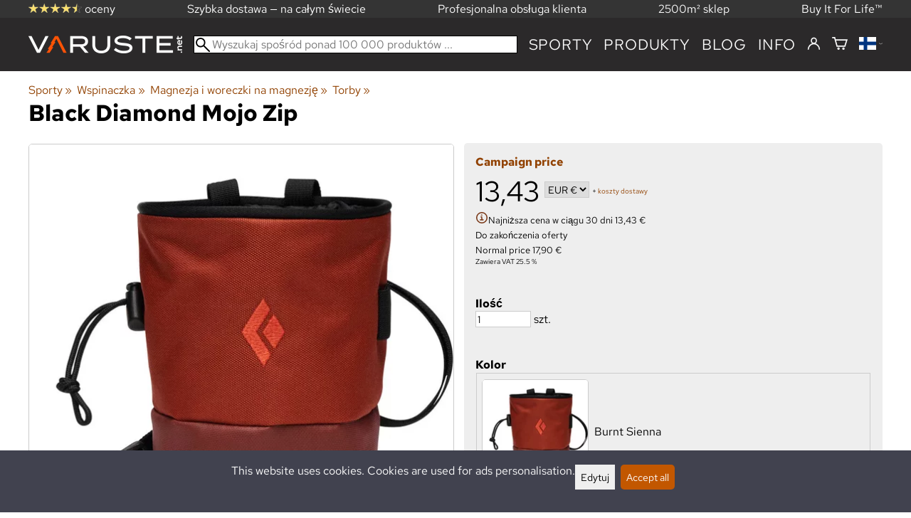

--- FILE ---
content_type: text/html; charset=utf-8
request_url: https://varuste.net/pl/p64418/black-diamond-mojo-zip?_omin%5B1%5D=302229&_omin%5B2%5D=231644
body_size: 64970
content:
<!DOCTYPE html>
<html lang="pl"><meta charset="utf-8">
<link rel="canonical" href="https://varuste.net/pl/p64418/black-diamond-mojo-zip">
<link rel="alternate" hreflang="bg" href="https://varuste.net/bg/p64418/black-diamond-mojo-zip">
<link rel="alternate" hreflang="cs" href="https://varuste.net/cs/p64418/black-diamond-mojo-zip">
<link rel="alternate" hreflang="da" href="https://varuste.net/da/p64418/black-diamond-mojo-zip">
<link rel="alternate" hreflang="de" href="https://varuste.net/de/p64418/black-diamond-mojo-zip">
<link rel="alternate" hreflang="el" href="https://varuste.net/el/p64418/black-diamond-mojo-zip">
<link rel="alternate" hreflang="en" href="https://varuste.net/en/p64418/black-diamond-mojo-zip">
<link rel="alternate" hreflang="es" href="https://varuste.net/es/p64418/black-diamond-mojo-zip">
<link rel="alternate" hreflang="et" href="https://varuste.net/et/p64418/black-diamond-mojo-zip">
<link rel="alternate" hreflang="fi" href="https://varuste.net/p64418/black-diamond-mojo-zip">
<link rel="alternate" hreflang="fr" href="https://varuste.net/fr/p64418/black-diamond-mojo-zip">
<link rel="alternate" hreflang="hu" href="https://varuste.net/hu/p64418/black-diamond-mojo-zip">
<link rel="alternate" hreflang="it" href="https://varuste.net/it/p64418/black-diamond-mojo-zip">
<link rel="alternate" hreflang="ja" href="https://varuste.net/ja/p64418/black-diamond-mojo-zip">
<link rel="alternate" hreflang="nl" href="https://varuste.net/nl/p64418/black-diamond-mojo-zip">
<link rel="alternate" hreflang="no" href="https://varuste.net/no/p64418/black-diamond-mojo-zip">
<link rel="alternate" hreflang="pl" href="https://varuste.net/pl/p64418/black-diamond-mojo-zip">
<link rel="alternate" hreflang="ro" href="https://varuste.net/ro/p64418/black-diamond-mojo-zip">
<link rel="alternate" hreflang="ru" href="https://varuste.net/ru/p64418/black-diamond-mojo-zip">
<link rel="alternate" hreflang="sk" href="https://varuste.net/sk/p64418/black-diamond-mojo-zip">
<link rel="alternate" hreflang="sv" href="https://varuste.net/sv/p64418/black-diamond-mojo-zip">
<link rel="alternate" hreflang="zh" href="https://varuste.net/zh/p64418/black-diamond-mojo-zip">
<base href="https://varuste.net/pl/"><title>Black Diamond Mojo Zip | Woreczki na magnezję | Varuste.net Polski</title>
<meta property="og:title" content="Black Diamond Mojo Zip | Woreczki na magnezję | Varuste.net Polski">
<link rel="image_src" href="https://varuste.net/tiedostot/1/kuva/tuote/600/12976670.jpg">
<meta property="og:image" content="https://varuste.net/tiedostot/1/kuva/tuote/600/12976670.jpg">
<meta property="og:image:width" content="784">
<meta property="og:image:height" content="658">
<meta property="og:type" content="product">
<meta property="fb:app_id" content="45271806603">
<meta name="theme-color" content="#c25700">
<meta name="description" content="Buy Black Diamond Mojo Zip quickly at a low price in Varuste.net. Click and order now or visit our shop. Klasyczny woreczek na magnezję Black Diamonds o cylindrycznym kształcie z giętką, metalową obręczą i wzmocnionym dnem z TPU, Black Diamond Mojo Zip Chalk Bag, posiada również tylną kieszeń zapinaną na zam...">
<meta property="og:description" content="Buy Black Diamond Mojo Zip quickly at a low price in Varuste.net. Click and order now or visit our shop. Klasyczny woreczek na magnezję Black Diamonds o cylindrycznym kształcie z giętką, metalową obręczą i wzmocnionym dnem z TPU, Black Diamond Mojo Zip Chalk Bag, posiada również tylną kieszeń zapinaną na zam...">
<meta property="og:url" content="https://varuste.net/pl/p64418/black-diamond-mojo-zip?_omin%5B1%5D=302229&amp;_omin%5B2%5D=231644">
<meta name="apple-mobile-web-app-title" content="Varuste.net">
<link rel="icon" href="/tiedostot/1/kuva/favicon/180/13.png">
<link rel="apple-touch-icon" sizes="120x120" href="/tiedostot/1/kuva/favicon/120/13.png">
<link rel="apple-touch-icon" sizes="152x152" href="/tiedostot/1/kuva/favicon/152/13.png">
<link rel="apple-touch-icon" sizes="167x167" href="/tiedostot/1/kuva/favicon/167/13.png">
<link rel="apple-touch-icon" sizes="180x180" href="/tiedostot/1/kuva/favicon/180/13.png">
<link rel="alternate" type="application/rss+xml" title="Varuste.net RSS" href="uutiset.php">
<style data-href="/.dist/css/grid_css.da46daa136ef9cc2647b.css">.item .content-wrapper{width:100%;height:0;padding-bottom:var(--content-wrapper-padding-bottom)}.item .content{position:relative}.item .content img{width:100%;height:100%}.item .content .badge_frame{position:absolute;bottom:0;display:flex;width:100%;flex-flow:row wrap;gap:.5%}.item .content .badge_frame img{min-width:18%;max-width:40%;flex:1}.item .content a{display:block}.item .text{position:relative;min-height:3.5em;padding:1rem 0;text-align:center;text-wrap:balance}.item{display:inline-block;width:24.5%;vertical-align:top}.grid{box-sizing:border-box}.grid .pikkukuva{margin:0!important}.grid .item{display:block;width:25%;float:left}@supports(display: grid){.grid{display:grid;grid-gap:1rem;gap:1rem}.grid .item{width:auto;float:none}}.tuoterivi_varit{display:flex;width:100%;align-items:center;justify-content:center;margin:.2rem 0;text-align:center;height:1rem}.tuoterivi_varit .tuoterivi_vari{display:block;width:1rem;height:1rem;margin-right:.2rem}.tuoterivi_varit .tuoterivi_varit_lisaa{display:block;color:#000;font-size:1rem}.sub_product_content .tuoterivi_varit{width:-moz-min-content;width:min-content;justify-content:start}.rinnan1{grid-template-columns:repeat(1, minmax(0, 1fr))}.rinnan2{grid-template-columns:repeat(2, minmax(0, 1fr))}.rinnan3{grid-template-columns:repeat(3, minmax(0, 1fr))}.rinnan4{grid-template-columns:repeat(4, minmax(0, 1fr))}.rinnan5{grid-template-columns:repeat(5, minmax(0, 1fr))}@media(max-width: 1200px){.item{width:24.5%}.rinnan5{grid-template-columns:repeat(5, minmax(0, 1fr))}}@media(min-width: 1025px)and (max-width: 1200px){.piilota-vaiheessa5{display:none!important}.vaiheessa5-rinnan1{grid-template-columns:repeat(1, minmax(0, 1fr))}.vaiheessa5-rinnan2{grid-template-columns:repeat(2, minmax(0, 1fr))}.vaiheessa5-rinnan3{grid-template-columns:repeat(3, minmax(0, 1fr))}.vaiheessa5-rinnan4{grid-template-columns:repeat(4, minmax(0, 1fr))}.vaiheessa5-rinnan5{grid-template-columns:repeat(5, minmax(0, 1fr))}}@media(max-width: 1023px){.piilota-alle-vaiheessa5{display:none!important}.alle-vaiheessa5-rinnan1{grid-template-columns:repeat(1, minmax(0, 1fr))!important}.alle-vaiheessa5-rinnan2{grid-template-columns:repeat(2, minmax(0, 1fr))!important}.alle-vaiheessa5-rinnan3{grid-template-columns:repeat(3, minmax(0, 1fr))!important}.alle-vaiheessa5-rinnan4{grid-template-columns:repeat(4, minmax(0, 1fr))!important}.alle-vaiheessa5-rinnan5{grid-template-columns:repeat(5, minmax(0, 1fr))!important}}@media(max-width: 320px){.piilota-vaiheessa1{display:none!important}.vaiheessa1-rinnan1{grid-template-columns:repeat(1, minmax(0, 1fr))}.vaiheessa1-rinnan2{grid-template-columns:repeat(2, minmax(0, 1fr))}.vaiheessa1-rinnan3{grid-template-columns:repeat(3, minmax(0, 1fr))}.vaiheessa1-rinnan4{grid-template-columns:repeat(4, minmax(0, 1fr))}.vaiheessa1-rinnan5{grid-template-columns:repeat(5, minmax(0, 1fr))}}@media(max-width: 1024px){.item{width:24.5%}.rinnan4,.rinnan5{grid-template-columns:repeat(4, minmax(0, 1fr))}}@media(min-width: 769px)and (max-width: 1024px){.piilota-vaiheessa4{display:none!important}.vaiheessa4-rinnan1{grid-template-columns:repeat(1, minmax(0, 1fr))}.vaiheessa4-rinnan2{grid-template-columns:repeat(2, minmax(0, 1fr))}.vaiheessa4-rinnan3{grid-template-columns:repeat(3, minmax(0, 1fr))}.vaiheessa4-rinnan4{grid-template-columns:repeat(4, minmax(0, 1fr))}.vaiheessa4-rinnan5{grid-template-columns:repeat(5, minmax(0, 1fr))}}@media(max-width: 767px){.piilota-alle-vaiheessa4{display:none!important}.alle-vaiheessa4-rinnan1{grid-template-columns:repeat(1, minmax(0, 1fr))!important}.alle-vaiheessa4-rinnan2{grid-template-columns:repeat(2, minmax(0, 1fr))!important}.alle-vaiheessa4-rinnan3{grid-template-columns:repeat(3, minmax(0, 1fr))!important}.alle-vaiheessa4-rinnan4{grid-template-columns:repeat(4, minmax(0, 1fr))!important}.alle-vaiheessa4-rinnan5{grid-template-columns:repeat(5, minmax(0, 1fr))!important}}@media(max-width: 320px){.piilota-vaiheessa1{display:none!important}.vaiheessa1-rinnan1{grid-template-columns:repeat(1, minmax(0, 1fr))}.vaiheessa1-rinnan2{grid-template-columns:repeat(2, minmax(0, 1fr))}.vaiheessa1-rinnan3{grid-template-columns:repeat(3, minmax(0, 1fr))}.vaiheessa1-rinnan4{grid-template-columns:repeat(4, minmax(0, 1fr))}.vaiheessa1-rinnan5{grid-template-columns:repeat(5, minmax(0, 1fr))}}@media(max-width: 768px){.item{width:32.8333333333%}.rinnan3,.rinnan4,.rinnan5{grid-template-columns:repeat(3, minmax(0, 1fr))}}@media(min-width: 461px)and (max-width: 768px){.piilota-vaiheessa3{display:none!important}.vaiheessa3-rinnan1{grid-template-columns:repeat(1, minmax(0, 1fr))}.vaiheessa3-rinnan2{grid-template-columns:repeat(2, minmax(0, 1fr))}.vaiheessa3-rinnan3{grid-template-columns:repeat(3, minmax(0, 1fr))}.vaiheessa3-rinnan4{grid-template-columns:repeat(4, minmax(0, 1fr))}.vaiheessa3-rinnan5{grid-template-columns:repeat(5, minmax(0, 1fr))}}@media(max-width: 459px){.piilota-alle-vaiheessa3{display:none!important}.alle-vaiheessa3-rinnan1{grid-template-columns:repeat(1, minmax(0, 1fr))!important}.alle-vaiheessa3-rinnan2{grid-template-columns:repeat(2, minmax(0, 1fr))!important}.alle-vaiheessa3-rinnan3{grid-template-columns:repeat(3, minmax(0, 1fr))!important}.alle-vaiheessa3-rinnan4{grid-template-columns:repeat(4, minmax(0, 1fr))!important}.alle-vaiheessa3-rinnan5{grid-template-columns:repeat(5, minmax(0, 1fr))!important}}@media(max-width: 320px){.piilota-vaiheessa1{display:none!important}.vaiheessa1-rinnan1{grid-template-columns:repeat(1, minmax(0, 1fr))}.vaiheessa1-rinnan2{grid-template-columns:repeat(2, minmax(0, 1fr))}.vaiheessa1-rinnan3{grid-template-columns:repeat(3, minmax(0, 1fr))}.vaiheessa1-rinnan4{grid-template-columns:repeat(4, minmax(0, 1fr))}.vaiheessa1-rinnan5{grid-template-columns:repeat(5, minmax(0, 1fr))}}@media(max-width: 460px){.item{width:49.5%}.rinnan2,.rinnan3,.rinnan4,.rinnan5{grid-template-columns:repeat(2, minmax(0, 1fr))}}@media(min-width: 321px)and (max-width: 460px){.piilota-vaiheessa2{display:none!important}.vaiheessa2-rinnan1{grid-template-columns:repeat(1, minmax(0, 1fr))}.vaiheessa2-rinnan2{grid-template-columns:repeat(2, minmax(0, 1fr))}.vaiheessa2-rinnan3{grid-template-columns:repeat(3, minmax(0, 1fr))}.vaiheessa2-rinnan4{grid-template-columns:repeat(4, minmax(0, 1fr))}.vaiheessa2-rinnan5{grid-template-columns:repeat(5, minmax(0, 1fr))}}@media(max-width: 319px){.piilota-alle-vaiheessa2{display:none!important}.alle-vaiheessa2-rinnan1{grid-template-columns:repeat(1, minmax(0, 1fr))!important}.alle-vaiheessa2-rinnan2{grid-template-columns:repeat(2, minmax(0, 1fr))!important}.alle-vaiheessa2-rinnan3{grid-template-columns:repeat(3, minmax(0, 1fr))!important}.alle-vaiheessa2-rinnan4{grid-template-columns:repeat(4, minmax(0, 1fr))!important}.alle-vaiheessa2-rinnan5{grid-template-columns:repeat(5, minmax(0, 1fr))!important}}@media(max-width: 320px){.piilota-vaiheessa1{display:none!important}.vaiheessa1-rinnan1{grid-template-columns:repeat(1, minmax(0, 1fr))}.vaiheessa1-rinnan2{grid-template-columns:repeat(2, minmax(0, 1fr))}.vaiheessa1-rinnan3{grid-template-columns:repeat(3, minmax(0, 1fr))}.vaiheessa1-rinnan4{grid-template-columns:repeat(4, minmax(0, 1fr))}.vaiheessa1-rinnan5{grid-template-columns:repeat(5, minmax(0, 1fr))}}@media(max-width: 320px){.item{width:99.5%}.rinnan1,.rinnan2,.rinnan3,.rinnan4,.rinnan5{grid-template-columns:repeat(1, minmax(0, 1fr))}}</style><style data-href="/.dist/css/messageboxes_css.f1c65b3d2cbfd98a33f9.css">.helperIconRedSmall,.helperIconSmall{width:35px;height:35px;float:left}.message_box_container{position:fixed;bottom:0;left:50vw;transform:translate(-50%);width:min(var(--theme-layout-width),100vw - 2em);z-index:5002}.message_box{padding:.5em;background-color:#fff;border:1px solid #ccc;box-shadow:0 0 10px rgba(0,0,0,.5);margin-bottom:.5em;display:flex;overflow:hidden}.message_box_fade_bottom{cursor:pointer;-webkit-mask-image:linear-gradient(to bottom, rgb(0, 0, 0) 10%, rgba(0, 0, 0, 0));mask-image:linear-gradient(to bottom, rgb(0, 0, 0) 10%, rgba(0, 0, 0, 0))}</style><style>:root{--theme-layout-width:1200px;--content-wrapper-padding-bottom:100%;--clr-theme-200:#f0d5bf;--clr-theme-300:#e1ab80;--clr-theme-400:#d18140;--clr-theme-500:#c25700;--clr-theme-600:#914100;--clr-theme-700:#612b00;--clr-theme-800:#301500;--clr-button-300:#e1ab80;--clr-button-400:#d18140;--clr-button-500:#c25700;--clr-button-600:#914100;--clr-button-700:#612b00;--clr-icon-300:#ba9887;--clr-icon-500:#74300e;--clr-menu-500:#fafafa;--clr-green-500:#335525;--clr-lightgreen-500:#4ac44a;--clr-red-500:#ff0000;--clr-yellow-500:#cccc00;--theme-color:var(--clr-theme-500)}:root{color-scheme:light!important}.component *{box-sizing:border-box;line-height:100%}html{-ms-text-size-adjust:none}body{overflow-y:scroll;scrollbar-gutter:stable}h1,h2,h3,h4{margin-top:0}a{color:var(--clr-button-600);text-decoration:none}a:hover{color:var(--clr-button-400)}.pieni{font-size:x-small}.laatikko,.laatikko4{padding:1em;background-color:#fff}.product-reviews .review .author .date,.lyhyt_kuvaus,.stars-quantity{color:#646464;font-size:smaller;margin-top:.25rem}.stars-container{display:grid;grid-template-columns:auto auto;gap:.2rem;justify-content:center;align-items:center}.laatikko,.laatikko4,.thumbnail,#tuotteen_kuva{border:1px solid #ccc}.popupnappi,.linkkinappi,.nappi,select,textarea,input,button{border-radius:0;border:1px solid #ccc;font:inherit;font-size:.9em}input{accent-color:var(--clr-button-600)}.popupnappi,.linkkinappi,.nappi,.select_iso,input[type="submit"],input[type="button"],button{display:inline-block;padding:.9em;margin:2px 0;cursor:pointer;line-height:normal}.mce-hugerte button{padding:0.2em!important;border-radius:0;margin-bottom:0;box-shadow:none;cursor:auto!important;transition:none}input[type="submit"]:hover,input[type="button"]:hover,button:hover,.select_iso:hover{border-color:#ccc;background-color:#ccc;box-shadow:none}input[type="submit"]:disabled,input[type="button"]:disabled,button:disabled,.select_iso:disabled{border-color:#cccccc!important;background-color:#cccccc!important;box-shadow:none!important;cursor:auto!important;cursor:not-allowed!important}.popupnappi,.linkkinappi{background:none;box-shadow:none!important}.linkkinappi::after{content:""}.popupnappi::after{content:" &#x25BC;"}.nappi{border-color:var(--clr-button-500)!important;background-color:var(--clr-button-500)!important;white-space:nowrap}.nappi,.nappi td{accent-color:auto;color:#fff}.nappi:hover,.linkkinappi:hover{box-shadow:none}.nappi:hover{border-color:var(--clr-button-700)!important;background-color:var(--clr-button-700)!important}.matala{padding-top:1px!important;padding-bottom:1px!important}.lowish{padding-top:0.5em!important;padding-bottom:0.5em!important}.ostoskoririvi{padding:2em;background:lightgray}.sivutus{margin-top:1em;font-size:larger;font-weight:700}.varastossa{clear:both;color:var(--clr-theme-500)}.bannericontainer{display:block}.stroke{text-shadow:-1px -1px 0 white,1px -1px 0 white,-1px 1px 0 white,1px 1px 0 #fff}.noselect{-ms-user-select:none;-webkit-user-select:none;user-select:none}.circle{display:inline-block;width:1rem;height:1rem;box-sizing:border-box;border:1px solid gray;border-radius:50%;text-align:center}.ddownframe{display:inline-block;cursor:pointer}.ddown_cover{position:fixed;top:0;right:0;bottom:0;left:0;display:none;cursor:default}.ddown_outer_linkkinappi{display:flex!important;box-sizing:border-box}.ddown{display:flex}.ddown_style{z-index:9999;display:inline-flex;padding:.2em;border:1px solid #d2d2d2;background:-webkit-linear-gradient(#f6f6f6,#dedede);background:linear-gradient(#f6f6f6,#dedede);white-space:nowrap}.ddown_svg{width:1.25em;height:1em;stroke:#000}.ddown_linkkinappi{display:flex;gap:5px;border-radius:0;border:1px solid #ccc;cursor:pointer;margin:2px 0;padding:.9em}.ddown_arrow{display:flex;align-items:center;font-size:xx-small}.ddown_arrow_style{margin-right:.3em}.ddown_arrow_linkkinappi{margin-left:.5em}.ddown_teksti{display:inline-block;display:flex;align-items:center;gap:5px}.ddownlist{position:absolute;z-index:9999;top:100%;display:none;overflow:auto;max-height:500px;box-sizing:border-box;line-height:normal}.ddownlist_style{padding:.2em;background-color:#f6f6f6;border:1px solid #999}.ddownlist_upwards{top:unset}.ddownlist_linkkinappi{right:0;width:100%;min-width:max-content;box-sizing:border-box;border:1px solid #bbb;background-color:#fff}.ddownlistitem,.ddownlistitem_disabled{padding-left:1px;transition:none}.ddownlistitem_style{padding:.2em 0;margin:.2em 0;cursor:pointer;font-size:smaller;white-space:nowrap}.ddownlistitem_linkkinappi{width:100%;box-sizing:border-box;padding-right:.9em;padding-left:.9em}.ddownlistitem:first-child{margin-top:2px}.ddownlistitem:last-child{margin-bottom:2px}.ddownlistitem:not(.radio_wrapper):hover,.ddownlistitem:not(.radio_wrapper).selected{background-color:var(--clr-button-400);color:#fff;cursor:pointer}.ddownlistitem_disabled,.ddownlistitem_disabled a{color:darkgray}.radio_wrapper{display:flex;box-sizing:border-box;align-items:center;padding:6px;border:1px solid #fff0;margin:2px 2px 8px;outline:1px solid #ccc}.radio_wrapper:hover{box-sizing:border-box;padding:6px;border:1px solid var(--clr-button-300);cursor:pointer;outline:1px solid var(--clr-button-300)}.radio_wrapper.selected:not(.parent_unselected){box-sizing:border-box;padding:6px;border:1px solid var(--clr-button-400);background-color:#fcfcfc;cursor:pointer;outline:1px solid var(--clr-button-400)}.variant_availability.parent_unselected{display:none!important}.sub_product_content{display:block;cursor:pointer}.ddown_select{color:#000}.ennustava_haku_div{position:absolute;left:0;width:100%}.ennustava_haku_input{position:relative;z-index:100;width:100%;height:25px;box-sizing:border-box;padding-left:25px;border:1px solid #000;font-size:16px}.close_search_button{position:absolute;z-index:101;top:6px;right:6px;display:none;cursor:pointer}.close_search_icon{display:block;width:14px;height:14px;background:#000;clip-path:polygon(10% 0,0 10%,40% 50%,0 90%,10% 100%,50% 60%,90% 100%,100% 90%,60% 50%,100% 10%,90% 0,50% 40%)}.punainen{color:var(--clr-red-500)}.vihrea{color:#060}.vihreaiso{color:#060;font-weight:700}.sininen{background-color:#bbf}.keltainen{background-color:#FF6}.vaaleanpunainen{background-color:#F99}.vaaleavihrea{background-color:#dFb}.tummavihrea{background-color:#9F6}.vaaleanharmaa{background-color:#ccc}.valkoinen{background-color:#fff}.tuoteryhmapuurivi:hover{background-color:#ccc}.tuoterivi_polku,.tuoteryhmarivi_polku{overflow:hidden;direction:rtl;font-size:smaller;text-overflow:ellipsis;white-space:nowrap}.rajaa_tuoterivi_linkki a{display:block;overflow:hidden;text-overflow:ellipsis;white-space:nowrap}.tuplanuoli_oikealle{margin:0 .2rem}.alekulma_teksti{position:absolute;z-index:2;width:6em;margin-top:1em;margin-left:-1em;color:#fff;font-size:small;font-weight:700;pointer-events:none;text-align:center;transform:rotate(-45deg)}.alekulma{position:absolute;z-index:1;width:0;height:0;border-width:4em 4em 0 0;border-style:solid;border-color:#fff0;border-top-color:var(--clr-theme-500);pointer-events:none}th{font-weight:400;text-align:left}tr{vertical-align:top}div.otsikkorivi,tr.otsikkorivi>td,tr.otsikkorivi>th{position:relative;background-color:#ddd}tr.paritonrivi>td{border-top:1px dashed silver}table.sticky thead .otsikkorivi{position:sticky;top:0}@media print{body,td,h1,div,p{background-image:none!important;font-family:sans-serif!important;line-height:100%!important}body,td,input{font-size:11px!important}#ennustava_div{display:none}}#tuotesivu_kuvadiv,#tuotesivu_ostoskoridiv,.tuotesivu_content{display:inline-block;box-sizing:border-box;margin-bottom:1em}#tuotesivu_kuvadiv,.tuotesivu_content{width:50%}#tuotesivu_ostoskoridiv{width:49%;background-color:#eee;float:right}#tuotesivu_ostoskoridiv select{width:100%}@media only screen and (max-width:500px){#tuotesivu_ostoskoridiv,#tuotesivu_kuvadiv,.tuotesivu_content{width:100%;float:none}.path{display:inline-block;padding:.5rem;border:1px solid #bbb;margin:2px 0;font-size:smaller}}img.thumbnail{box-sizing:border-box;vertical-align:middle}@supports (justify-content:space-between){div.thumbnail_row{display:flex;flex-flow:row wrap;justify-content:space-between}div.thumbnail_row:after{flex:auto;content:""}}div.thumbnail_container{display:inline-block;box-sizing:border-box;padding:1px 2px 1px 0;background-clip:content-box;background-color:#fff}div.tuote_paakuva.thumbnail_container,.thumbnail_container img.tuote_paakuva.thumbnail,.thumbnail_row img.thumbnail{width:100%;height:100%}.thumbnail_container>a>img.thumbnail{cursor:zoom-in}div.ominaisuus.thumbnail_container{max-width:40%}@media only screen and (min-width:841px){div.thumbnail_row div.thumbnail_container{width:24.5%}@supports (justify-content:space-between){div.thumbnail_row div.thumbnail_container{width:25%}}}@media only screen and (max-width:840px){div.thumbnail_row div.thumbnail_container{width:32.5%}@supports (justify-content:space-between){div.thumbnail_row div.thumbnail_container{width:33.33%}}}.upload_delete_button_container{display:block;width:100%;box-sizing:border-box;padding:1px 2px 1px 0;background-clip:content-box}.upload_delete_button{width:100%}.responsiivinen_taulukko{display:table}.responsiivinen_rivi{display:table-row}.responsiivinen_solu{display:table-cell;vertical-align:top;padding-top:.5em}.responsiivinen_solu:first-of-type{padding-right:.5em}.responsiivinen_vapaasolu{padding-top:1em}.addon_content{box-sizing:border-box}.addon_product_info{display:flex;gap:1rem}@media only screen and (max-width:700px){.responsiivinen_rivi{display:block;margin-bottom:1em}.responsiivinen_solu{display:block}.responsiivinen_alasolu{display:block}.addon_product_info{flex-direction:column}}.hakuehdot_nappi{margin-left:2px;background-color:#fff;float:right}.svg-mini-icon,.svg-mini-icon-black,.svg-mini-icon-gray,.svg-mini-icon-green,.svg-mini-icon-lightgreen,.svg-mini-icon-red,.svg-mini-icon-yellow{width:16px;height:16px;margin-right:1px;margin-left:1px;vertical-align:text-top}.svg-dot,.svg-mini-icon,.helperIconSmall,.helperIcon{fill:var(--clr-icon-500);stroke:var(--clr-icon-500)}.svg-mini-icon-black{fill:#000;stroke:#000}.svg-mini-icon-gray{fill:gray;stroke:gray}.svg-mini-icon-green{fill:var(--clr-green-500);stroke:var(--clr-green-500)}.svg-mini-icon-lightgreen{fill:var(--clr-lightgreen-500);stroke:var(--clr-lightgreen-500)}.helperIconRedSmall,.helperIconRed,.svg-mini-icon-red{fill:var(--clr-red-500);stroke:var(--clr-red-500)}.svg-mini-icon-yellow{fill:var(--clr-yellow-500);stroke:var(--clr-yellow-500)}@keyframes jump{0%{transform:translate3d(0,0,0)}10%{transform:translate3d(0,-5px,0)}20%{transform:translate3d(0,0,0)}}.svg-jumping-dot{animation:2s jump infinite}.svg-jumping-dot:nth-child(2){animation-delay:250ms}.svg-jumping-dot:nth-child(3){animation-delay:500ms}.helperIcon,.helperIconRed{width:50px;height:50px;float:right}.product-reviews .review{margin-bottom:1.5em}.product-reviews .review .author .name{font-weight:bolder}.product-reviews .review .arvostelutaulu tr{vertical-align:middle}.product-reviews .review .arvostelutaulu tr td:first-of-type{padding-right:.5em}.product-reviews .review .reply-dropdown{float:right;font-size:smaller}.product-reviews .review .reply{margin:1em 0em 1em 2em}.product-reviews .review blockquote:before{color:#777;content:"“"}.product-reviews .review blockquote,.product-reviews .review .review-photos{margin:.5em 0 0 .5em}.product-reviews .review blockquote:after{color:#777;content:"”"}.flag,.google-translate-icon,.translation img{height:16px}.google-translate-icon{aspect-ratio:244 / 32}.translation .flag{margin-left:.5em;font-size:smaller}.translation{margin:.5em 0 0 .5em}.translation img{vertical-align:text-bottom}.translation a{cursor:pointer;vertical-align:middle}table.arvostelutaulu{border:none;border-collapse:collapse}.tahti_frame{display:inline}.star-icon{position:relative;display:inline-block;color:#ddd;font-size:1.4em;text-shadow:.5px .5px 0 #f2f2f2}.star-icon-select{cursor:pointer}.star-icon:before{position:absolute;left:0;overflow:hidden;width:100%;color:var(--clr-theme-500);content:"★"}.star-empty:before{width:0!important}.star-full:before{width:100%!important}#menu a{color:var(--clr-menu-500)}.svg_icon{width:2.25rem;height:2.25rem;fill:var(--clr-menu-500);stroke:var(--clr-menu-500)}.arrow_down svg{max-width:.3em;fill:var(--clr-menu-500);stroke:var(--clr-menu-500)}a.icon_social_spacing{display:inline-block;margin-right:.5em}a.icon_social_spacing:last-child{margin-right:0}#menu a:hover{color:var(--clr-button-500)}.svg_icon:hover,.svg-mini-icon:hover{stroke:var(--clr-icon-300)}#rajaus_div .ui-slider,#rajaus_div_mobiili .ui-slider{box-sizing:border-box;margin:6px 10px}.ui-slider-horizontal{height:.8em}.rajaus-nuoli{float:right;transition-duration:0.5s}.rajaus-nuoli.rotate{transform:rotate(180deg)}.rajaushaku_nimi_linkki{display:block;overflow:hidden;width:115px;text-overflow:ellipsis;white-space:nowrap}#rajaus_div_mobiili .rajaushaku_nimi_linkki{width:200px}.flag_div{margin-right:0!important;white-space:nowrap}.flag_div svg,.svg_cart{width:auto;height:1em}.svg_customer_login_link{height:1.2em;width:auto}.svg_magnify{position:absolute;z-index:1000;width:20px;height:20px;margin:3px;stroke:#000}.hintadiv{padding-right:.2rem;font-size:250%;vertical-align:middle}.price_row{margin-top:.2rem;margin-bottom:.2rem}.two-col-flex{display:flex;width:100%;flex-wrap:wrap;gap:1em}.two-col-flex>div{min-width:330px;min-width:max(330px, calc(50% - 1em));box-sizing:border-box;flex:1 1}.two-col{column-count:2;column-gap:2em;column-rule:1px solid #ccc;column-width:330px}.two-col>*{margin-bottom:1em;break-inside:avoid}.overview-sections{display:flex;flex-direction:column;gap:2em}div.datatable_columns{position:absolute;top:3px;right:4px}div.product_selector_selects{display:grid;justify-content:space-between;grid-template-columns:repeat(auto-fill,minmax(300px,1fr));gap:1em}div.product_selector_selects div.ddown{width:100%;height:40px;padding-left:8px;box-sizing:border-box;background-color:#f6f6f6}div.product_selector_selects div.ddownlist{width:100%}div.product_selector div.product-listing{margin-top:1rem}@keyframes pop{0%{transform:scale(1)}50%{transform:scale(1.3)}100%{transform:scale(1)}}@keyframes pop_fade{0%{transform:scale(.5)}10%,25%{transform:scale(1)}50%{transform:scale(1.3)}75%{transform:scale(.8);opacity:1}100%{transform:scale(.5);opacity:0}}.white_ball{position:absolute;z-index:1;width:auto;min-width:21px;min-height:21px;box-sizing:border-box;padding:3px;border-radius:30px;background-color:#fff;box-shadow:1px 1px 3px #4f4f4f;color:var(--clr-theme-500);font-size:.9rem;font-weight:700;line-height:16px;text-align:center;text-transform:none}.quantity_ball{margin-top:-13px;margin-left:12px}.checkmark_ball{margin-left:-11px;margin-top:-8px;max-height:21px;max-width:21px;opacity:0}.pos_ostoskorinappi{position:absolute;right:16px;display:none;text-align:right}
/*! PhotoSwipe main CSS by Dmytro Semenov | photoswipe.com */.pswp{--pswp-bg:#000;--pswp-placeholder-bg:#222;--pswp-root-z-index:100000;--pswp-preloader-color:rgba(79, 79, 79, 0.4);--pswp-preloader-color-secondary:rgba(255, 255, 255, 0.9);--pswp-icon-color:#fff;--pswp-icon-color-secondary:#4f4f4f;--pswp-icon-stroke-color:#4f4f4f;--pswp-icon-stroke-width:2px;--pswp-error-text-color:var(--pswp-icon-color);position:fixed;top:0;left:0;width:100%;height:100%;z-index:var(--pswp-root-z-index);display:none;touch-action:none;outline:0;opacity:.003;contain:layout style size;-webkit-tap-highlight-color:#fff0}.pswp:focus{outline:0}.pswp *{box-sizing:border-box}.pswp img{max-width:none}.pswp--open{display:block}.pswp,.pswp__bg{transform:translateZ(0);will-change:opacity}.pswp__bg{opacity:.005;background:var(--pswp-bg)}.pswp,.pswp__scroll-wrap{overflow:hidden}.pswp__bg,.pswp__container,.pswp__content,.pswp__img,.pswp__item,.pswp__scroll-wrap,.pswp__zoom-wrap{position:absolute;top:0;left:0;width:100%;height:100%}.pswp__img,.pswp__zoom-wrap{width:auto;height:auto}.pswp--click-to-zoom.pswp--zoom-allowed .pswp__img{cursor:zoom-in}.pswp--click-to-zoom.pswp--zoomed-in .pswp__img{cursor:move;cursor:grab}.pswp--click-to-zoom.pswp--zoomed-in .pswp__img:active{cursor:grabbing}.pswp--no-mouse-drag.pswp--zoomed-in .pswp__img,.pswp--no-mouse-drag.pswp--zoomed-in .pswp__img:active,.pswp__img{cursor:zoom-out}.pswp__button,.pswp__container,.pswp__counter,.pswp__img{-webkit-user-select:none;-moz-user-select:none;user-select:none}.pswp__item{z-index:1;overflow:hidden}.pswp__hidden{display:none!important}.pswp__content{pointer-events:none}.pswp__content>*{pointer-events:auto}.pswp__error-msg-container{display:grid}.pswp__error-msg{margin:auto;font-size:1em;line-height:1;color:var(--pswp-error-text-color)}.pswp .pswp__hide-on-close{opacity:.005;will-change:opacity;transition:opacity var(--pswp-transition-duration) cubic-bezier(.4,0,.22,1);z-index:10;pointer-events:none}.pswp--ui-visible .pswp__hide-on-close{opacity:1;pointer-events:auto}.pswp__button{position:relative;display:block;width:50px;height:60px;padding:0;margin:0;overflow:hidden;cursor:pointer;background:none;border:0;box-shadow:none;opacity:.85;-webkit-appearance:none;-webkit-touch-callout:none}.pswp__button:active,.pswp__button:focus,.pswp__button:hover{transition:none;padding:0;background:none;border:0;box-shadow:none;opacity:1}.pswp__button:disabled{opacity:.3;cursor:auto}.pswp__icn{fill:var(--pswp-icon-color);color:var(--pswp-icon-color-secondary);position:absolute;top:14px;left:9px;width:32px;height:32px;overflow:hidden;pointer-events:none}.pswp__icn-shadow{stroke:var(--pswp-icon-stroke-color);stroke-width:var(--pswp-icon-stroke-width);fill:none}.pswp__icn:focus{outline:0}.pswp__img--with-bg,div.pswp__img--placeholder{background:var(--pswp-placeholder-bg)}.pswp__top-bar{position:absolute;left:0;top:0;width:100%;height:60px;display:flex;flex-direction:row;justify-content:flex-end;z-index:10;pointer-events:none!important}.pswp__top-bar>*{pointer-events:auto;will-change:opacity}.pswp__button--close{margin-right:6px}.pswp__button--arrow{position:absolute;top:0;width:75px;height:100px;top:50%;margin-top:-50px}.pswp__button--arrow:disabled{display:none;cursor:default}.pswp__button--arrow .pswp__icn{top:50%;margin-top:-30px;width:60px;height:60px;background:none;border-radius:0}.pswp--one-slide .pswp__button--arrow{display:none}.pswp--touch .pswp__button--arrow{visibility:hidden}.pswp--has_mouse .pswp__button--arrow{visibility:visible}.pswp__button--arrow--prev{right:auto;left:0}.pswp__button--arrow--next{right:0}.pswp__button--arrow--next .pswp__icn{left:auto;right:14px;transform:scale(-1,1)}.pswp__button--zoom{display:none}.pswp--zoom-allowed .pswp__button--zoom{display:block}.pswp--zoomed-in .pswp__zoom-icn-bar-v{display:none}.pswp__preloader{position:relative;overflow:hidden;width:50px;height:60px;margin-right:auto}.pswp__preloader .pswp__icn{opacity:0;transition:opacity 0.2s linear;animation:600ms linear infinite pswp-clockwise}.pswp__preloader--active .pswp__icn{opacity:.85}@keyframes pswp-clockwise{0%{transform:rotate(0)}100%{transform:rotate(360deg)}}.pswp__counter{height:30px;margin-top:15px;margin-left:20px;font-size:14px;line-height:30px;color:var(--pswp-icon-color);text-shadow:1px 1px 3px var(--pswp-icon-color-secondary);opacity:.85}.pswp--one-slide .pswp__counter{display:none}@keyframes spinner-line-fade-more{0%,100%{opacity:0}1%{opacity:1}}@keyframes spinner-line-fade-quick{0%,100%,39%{opacity:.25}40%{opacity:1}}@keyframes spinner-line-fade-default{0%,100%{opacity:.22}1%{opacity:1}}@keyframes spinner-line-shrink{0%,100%,25%{transform:scale(.5);opacity:.25}26%{transform:scale(1);opacity:1}}.cookie_button{margin-right:.5rem;padding:.5rem;white-space:nowrap;text-transform:none!important;border:0}#cookie_banner{position:fixed;left:0;bottom:0;right:0;text-align:center;width:100%;z-index:10000;padding:18px;background-color:#41424f;box-sizing:border-box}#cookie_banner,#cookie_info_link a{color:#fff}#cookie_banner_content{display:flex;flex-wrap:wrap;justify-content:center;align-items:center;gap:2%}#cookie_info_link{margin-left:.3rem}#cookie_button_container{display:flex;box-sizing:border-box;align-items:center;justify-content:center}#cookie_button_container,#cookie_text{margin:3px 0}.varastossa{color:#335525}.nappi,.linkkinappi,.ddown_linkkinappi,.ddown_style{border-radius:5px}#tuotesivu_ostoskoridiv{border-radius:5px}.tuote_paakuva,.photoswipe_thumbnail,.radio_wrapper,.attribuutti,.alekulma,.thumbnail_container{border-radius:5px}.laatikko{border-radius:5px}body,html{height:100%;width:100%;margin:0;padding:0}body{background-color:#fff}body,td,h1{font-family:'Red Hat Text',sans-serif}#container{min-height:100%;min-width:100%;padding:0;margin:auto;display:flex;flex-direction:column}#otsikkoframe,#paaframeborder,#footer{flex-shrink:0}#paaframepadding{padding:1rem;flex-grow:1;margin-bottom:1rem}#paaframe{width:100%;max-width:1200px;max-width:var(--theme-layout-width);margin:auto;clear:both}a{color:var(--clr-theme-600)}.tuoterivi_nelio{position:relative;width:100%;margin-left:0%;margin-right:0%}.small_icon{height:16px;width:16px}#elementtilista{z-index:1001!important}#footer{width:100%;background-color:#2B292A}.footer_frame{border:1rem solid #fff0;box-sizing:border-box;width:100%;padding:2rem 0}.footer_container{display:flex;flex-direction:row;align-items:flex-start;justify-content:flex-start;width:100%;max-width:1200px;margin:auto;padding:1rem 0}.footer_otsikko{text-transform:uppercase;color:#fff;font-weight:700;font-size:1.2rem;margin-bottom:.5rem}.footer_cell{vertical-align:top;font-size:1rem;color:#fff;width:33%;position:relative;display:inline-block}ul.footer-link-ul{list-style-type:none;margin:0;padding:0}ul.footer-link-ul li:before{content:"\0BB \020";color:var(--clr-theme-500)}.footer_cell a{color:#fff}.footer_cell a:hover{color:var(--clr-theme-500)}.message_box_container{z-index:1000000}@media only screen and (max-width:800px){.footer_frame{padding-bottom:0}.footer_container{display:block}.footer_cell{width:100%;margin-bottom:2rem}ul.footer-link-ul li:before{content:""}}@media only screen and (min-width:800px){ul.footer-link-ul a{border:0;padding:0}}@font-face{font-family:'Red Hat Text';font-style:normal;font-weight:400;font-display:swap;src:url(/tiedostot/yhteiset/teemat/oletus/fontit/red-hat-text/red-hat-text-v6-latin-regular.eot);src:local(''),url('/tiedostot/yhteiset/teemat/oletus/fontit/red-hat-text/red-hat-text-v6-latin-regular.eot?#iefix') format('embedded-opentype'),url(/tiedostot/yhteiset/teemat/oletus/fontit/red-hat-text/red-hat-text-v6-latin-regular.woff2) format('woff2'),url(/tiedostot/yhteiset/teemat/oletus/fontit/red-hat-text/red-hat-text-v6-latin-regular.woff) format('woff'),url(/tiedostot/yhteiset/teemat/oletus/fontit/red-hat-text/red-hat-text-v6-latin-regular.ttf) format('truetype'),url('/tiedostot/yhteiset/teemat/oletus/fontit/red-hat-text/red-hat-text-v6-latin-regular.svg#RedHatText') format('svg')}@font-face{font-family:'Red Hat Text';font-style:normal;font-weight:500;font-display:swap;src:url(/tiedostot/yhteiset/teemat/oletus/fontit/red-hat-text/red-hat-text-v6-latin-500.eot);src:local(''),url('/tiedostot/yhteiset/teemat/oletus/fontit/red-hat-text/red-hat-text-v6-latin-500.eot?#iefix') format('embedded-opentype'),url(/tiedostot/yhteiset/teemat/oletus/fontit/red-hat-text/red-hat-text-v6-latin-500.woff2) format('woff2'),url(/tiedostot/yhteiset/teemat/oletus/fontit/red-hat-text/red-hat-text-v6-latin-500.woff) format('woff'),url(/tiedostot/yhteiset/teemat/oletus/fontit/red-hat-text/red-hat-text-v6-latin-500.ttf) format('truetype'),url('/tiedostot/yhteiset/teemat/oletus/fontit/red-hat-text/red-hat-text-v6-latin-500.svg#RedHatText') format('svg')}@font-face{font-family:'Red Hat Text';font-style:normal;font-weight:700;font-display:swap;src:url(/tiedostot/yhteiset/teemat/oletus/fontit/red-hat-text/red-hat-text-v6-latin-700.eot);src:local(''),url('/tiedostot/yhteiset/teemat/oletus/fontit/red-hat-text/red-hat-text-v6-latin-700.eot?#iefix') format('embedded-opentype'),url(/tiedostot/yhteiset/teemat/oletus/fontit/red-hat-text/red-hat-text-v6-latin-700.woff2) format('woff2'),url(/tiedostot/yhteiset/teemat/oletus/fontit/red-hat-text/red-hat-text-v6-latin-700.woff) format('woff'),url(/tiedostot/yhteiset/teemat/oletus/fontit/red-hat-text/red-hat-text-v6-latin-700.ttf) format('truetype'),url('/tiedostot/yhteiset/teemat/oletus/fontit/red-hat-text/red-hat-text-v6-latin-700.svg#RedHatText') format('svg')}</style><script>var Shuriken = {"cssFilename":"\/tiedostot\/1\/sivusto\/data\/style20_591.css","jsFilename":"\/tiedostot\/1\/sivusto\/data\/javascript20_591.js","jsid":"591","admin":0,"noextra":false,"lang":"PL","defaultLang":"FI","wwwroot":"\/pl","teemadir":"\/tiedostot\/yhteiset\/teemat\/oletus","sid":1,"paaframeUpdaterQueue":null,"updaterQueue":{},"useCallbacks":{},"onScriptLoadCallbacks":{},"onPrePageChangeCallbacks":[],"onPageChangeCallbacks":[]};

function loadAsyncMulti(srcs,c,t){if(t===undefined){t='skriptit'}
if(!(t in Shuriken.onScriptLoadCallbacks)){Shuriken.onScriptLoadCallbacks[t]=[]}
if(c!==undefined){Shuriken.onScriptLoadCallbacks[t].unshift(c)}
if(t in Shuriken.useCallbacks){if(Shuriken.useCallbacks[t]===!1){runScriptLoadCallbacks(t)}
return}
Shuriken.useCallbacks[t]=!0;if(!Shuriken.loaded){Shuriken.loaded=[];var scripts=document.querySelectorAll('script');for(const i in scripts){if(scripts.hasOwnProperty(i)){var s=scripts[i];if(s.dataset.href!==undefined){Shuriken.loaded.push(s.dataset.href)}}}}
function load(src,onloaded){var s=document.createElement('script');s.src=src;s.onload=onloaded;document.getElementsByTagName('head')[0].appendChild(s)}
function loadNext(){if(srcs.length===0){runScriptLoadCallbacks(t);return}
var src=srcs.shift();if(Shuriken.loaded.includes(src)){loadNext()}else{Shuriken.loaded.push(src);load(src,loadNext)}}
if(t==='skriptit'){loadNext()}else{onScriptLoad(loadNext)}}
function loadAsync(src,c,t){loadAsyncMulti([src],c,t)}
function runScriptLoadCallbacks(t){Shuriken.useCallbacks[t]=!1;if(t in Shuriken.onScriptLoadCallbacks){Shuriken.onScriptLoadCallbacks[t].forEach(function(d){d()});Shuriken.onScriptLoadCallbacks[t]=[]};if(t==='skriptit'){Shuriken.onPageChangeCallbacks.forEach(function(d){$(d)})}}
function onScriptLoad(d,t){if(t===undefined){t='skriptit'}
if(!(t in Shuriken.useCallbacks)||Shuriken.useCallbacks[t]){if(!(t in Shuriken.onScriptLoadCallbacks)){Shuriken.onScriptLoadCallbacks[t]=[]}
Shuriken.onScriptLoadCallbacks[t].push(d)}else{$(d)}}
function onScriptLoadMulti(d,ts){if(ts===undefined){ts=['skriptit']}
ts.sort();Shuriken.partsToLoad=Shuriken.partsToLoad||{};var key=ts.join('-')+Object.keys(Shuriken.partsToLoad).length;Shuriken.partsToLoad[key]=ts.length;function isLoaded(){Shuriken.partsToLoad[key]--;if(Shuriken.partsToLoad[key]===0){d()}}
for(var i in ts){if(ts.hasOwnProperty(i)){var t=ts[i];if(!(t in Shuriken.useCallbacks)||Shuriken.useCallbacks[t]){if(!(t in Shuriken.onScriptLoadCallbacks)){Shuriken.onScriptLoadCallbacks[t]=[]}
Shuriken.onScriptLoadCallbacks[t].push(isLoaded)}else{$(isLoaded)}}}}
function onPageChange(d){if('skriptit' in Shuriken.useCallbacks&&!Shuriken.useCallbacks.skriptit){$(d)}
Shuriken.onPageChangeCallbacks.push(d)}
function onPrePageChange(d){Shuriken.onPrePageChangeCallbacks.push(d)}
var paaframeUpdater=function(o,p){Shuriken.paaframeUpdaterQueue={osoite:o,params:p,}};var updater=function(paikka,o,m,p){Shuriken.updaterQueue[paikka]={osoite:o,mode:m,params:p,}};loadAsync(Shuriken.jsFilename,function(){if(Shuriken.paaframeUpdaterQueue!==null){paaframeUpdater(Shuriken.paaframeUpdaterQueue.osoite,Shuriken.paaframeUpdaterQueue.params);Shuriken.paaframeUpdaterQueue=null}
for(var paikka in Shuriken.updaterQueue){if(Shuriken.updaterQueue.hasOwnProperty(paikka)){updater(paikka,Shuriken.updaterQueue[paikka].osoite,Shuriken.updaterQueue[paikka].mode,Shuriken.updaterQueue[paikka].params)}}
Shuriken.updaterQueue={}});
;
</script><script>loadAsyncMulti(["\/.dist\/runtime\/runtime.941e974adcb420201373.js","\/.dist\/960\/960.7f14197f5705f9ce7619.js","\/.dist\/9109\/9109.2b7cf434284871e9d0d8.js","\/.dist\/uniPopup\/uniPopup.d47b1c627c3c70d494be.js"], undefined, "uniPopup")</script><script>loadAsyncMulti(["\/.dist\/runtime\/runtime.941e974adcb420201373.js","\/.dist\/npm\/md5\/npm.md5.26a59d95548b63c3b421.js","\/.dist\/npm\/crypt\/npm.crypt.779efd79c82f33391ce6.js","\/.dist\/npm\/charenc\/npm.charenc.118f4a1de0f0495bac75.js","\/.dist\/npm\/is-buffer\/npm.is-buffer.429437c5f6f8364846f1.js","\/.dist\/960\/960.7f14197f5705f9ce7619.js","\/.dist\/9249\/9249.b1e803c48add91de654e.js","\/.dist\/2883\/2883.fb45f2920d5959213dcc.js","\/.dist\/messageBoxes\/messageBoxes.e32eea5a534844631fe8.js"], undefined, "messageBoxes")</script><script>loadAsyncMulti(["\/.dist\/runtime\/runtime.941e974adcb420201373.js","\/.dist\/changeLanguage\/changeLanguage.b1f4a196bca252fa28de.js"], undefined, "changeLanguage")</script>
<meta name="viewport" content="width=device-width, initial-scale=1.0">

<div id='container'>

   <style>#paaframepadding{margin-top:100px}.ennustava_haku_div{max-height:calc(100vh - 100px);overflow-y:auto;-ms-overflow-style:none;scrollbar-width:none}#ennustava_haku_div1::-webkit-scrollbar{display:none}@media only screen and (max-width:875px){.ennustava_haku_div{display:none;position:fixed;top:100px;bottom:0;left:0;right:0;max-height:none}#otsikko .hakulaatikko{width:100%;border:none;min-width:auto}.hakutausta{display:none}}</style><style>#otsikkoframe{height:75px;position:fixed;top:25px;left:0;right:0;z-index:999;display:flex;flex-direction:row;align-items:center;justify-content:center;border-left:16px solid #fff0;border-right:16px solid #fff0;background-color:#2b292a}#otsikkoframe *{box-sizing:border-box}#otsikko{width:100%;max-width:1200px;margin:0 auto;padding:6px 0;display:flex;flex-direction:row;align-items:center;justify-content:space-between}#logo-container img{width:auto!important;height:25px!important;margin-top:4px;margin-right:16px}#ennustava_haku_container1{width:auto;flex-grow:1;margin-right:16px}#menu-container,#menu,#kieli-container{display:flex;flex-flow:row nowrap;justify-content:space-between;align-items:center}#otsikko #menu-links-container{display:block}#menu a{font-size:1.3rem;display:inline-block;margin-right:1rem;text-transform:uppercase;color:#fafafa;letter-spacing:.05rem;white-space:nowrap}#menu .nayta-mobiililla{display:none}#kieli-container a{margin-right:1rem}.flag_div svg,.svg_cart{height:18px;margin-top:2px}#menu-button,#toggle_mobile_search{display:none}@media only screen and (max-width:1040px){#menu #menu_tuotemerkit{display:none}}@media only screen and (min-width:876px){#otsikko #menu-links-container{display:block!important}}@media only screen and (max-width:875px){#otsikko #menu-links-container{display:none}.menu-open-body{overflow:hidden}#menu-button{display:block;margin-right:16px;padding:0;border:none;background-color:#fff0;-webkit-appearance:none;border-radius:0}#menu-button .svg_icon,#toggle_mobile_search svg{width:20px;height:20px;stroke:#fafafa;fill:#fafafa}#menu-button .svg_menu_open{display:block}#menu-button .svg_menu_close{display:none;position:absolute;top:20px;left:0;z-index:10000}#logo-container{margin-right:auto}#menu{position:fixed;top:0;bottom:0;left:0;right:0;z-index:9999;justify-content:center;flex-direction:column;background:#e1e5e6}#menu a{margin-right:0;margin-bottom:1.5rem;font-size:1.5rem}#menu #menu_tuotemerkit{display:inline-block}#menu a:last-item{margin-bottom:0}#menu .nayta-mobiililla{display:block}#menu .nayta-mobiililla:first-child{margin-top:1rem}}@media only screen and (max-width:650px){#ennustava_haku_container1{display:none;justify-content:flex-end;align-items:center;margin-right:0}.ennustava_haku_icon{left:0}#toggle_mobile_search{display:block;border:none;background-color:#fff0;padding:0;margin:2px 12px 0 0}#toggle_mobile_search svg{position:unset;margin:0;padding:0}#otsikko .search-open{background-color:#fafafa;-webkit-mask:url(/tiedostot/yhteiset/teemat/oletus/menu-close2-rect.svg);-webkit-mask-repeat:no-repeat;-webkit-mask-position:50%;mask:url(/tiedostot/yhteiset/teemat/oletus/menu-close2-rect.svg);mask-repeat:no-repeat;mask-position:50%;position:fixed;top:35px;right:8px;z-index:10;-webkit-appearance:none;border-radius:0}#otsikko .haku-auki-container{position:fixed;display:inline-block;z-index:10;top:0;left:0;right:0;padding:38px 15px;padding-right:54px;height:100px;background-color:#2b292a}#otsikko .haku-auki-input{margin-right:30px}}@media only screen and (max-width:500px){#logo-container img{height:20px!important}#menu-button .svg_menu_open,#toggle_mobile_search svg,.flag_div svg,.svg_cart{width:20px;height:20px}#otsikko .search-open{top:37px}}@media only screen and (max-width:375px){#logo-container img{height:17px!important}#menu-button .svg_menu_open,#toggle_mobile_search svg,.flag_div svg,.svg_cart{width:17px;height:17px}#otsikko .search-open{top:38px}}</style><style>.row-full{width:100vw;position:relative;margin-left:-50vw;left:50%;text-align:center;background-size:cover;background-color:#eee;background-repeat:no-repeat}.row-inner{text-align:left;max-width:1200px;max-width:var(--theme-layout-width);margin:auto}.row-inner2{position:relative;padding-left:1em;padding-right:1em}.pikkukuva{position:relative;display:inline-block;background-size:cover;background-position-y:center;width:100%}.pikkukuva_linkki{position:absolute;bottom:1em;width:100%;word-wrap:break-word;text-align:left}.pikkukuva:hover .pikkukuva_linkki,.pikkukuva_linkki:hover{color:var(--clr-theme-500)}.rinnan6 .pikkukuva{height:111px}.rinnan5 .pikkukuva{height:141px}.rinnan4 .pikkukuva{height:171px}.rinnan3 .pikkukuva{height:201px}.rinnan2 .pikkukuva{height:231px}.rinnan1 .pikkukuva{height:261px}</style><style>#ylaliuska-container{width:100%;box-sizing:border-box;border-left:1rem solid #fff0;border-right:1rem solid #fff0;background-color:#343434;height:25px;position:fixed;top:0;left:0;right:0;z-index:999;display:flex;align-items:center;justify-content:center}#ylaliuska-container *{box-sizing:border-box}#ylaliuska-content{width:100%;max-width:1200px;margin:auto;display:flex;flex-direction:row;align-items:center;justify-content:space-between}#ylaliuska-content .ajaxlinkki{color:#fff;font-size:1rem}#ylaliuska-content .ajaxlinkki:hover{color:#c25700}@media only screen and (max-width:900px){#ylaliuska-linkki-5{display:none}}@media only screen and (max-width:768px){#ylaliuska-linkki-4{display:none}}@media only screen and (max-width:550px){#ylaliuska-content{justify-content:space-around}#ylaliuska-linkki-3{display:none}}@media only screen and (max-width:400px){#ylaliuska-linkki-2{display:none}}</style><div id='ylaliuska-container'>
   <div id='ylaliuska-content'>
      <a id='ylaliuska-linkki-1' class='ajaxlinkki' href='/pl/s100001337/oceny'><img src="/tiedostot/1/kuva/kuvaosio/113x20/65.png" style="aspect-ratio:200 / 35;width:75px;max-width:100%;" alt="Leiska">&nbsp;oceny</a>
      <a id='ylaliuska-linkki-2' class='ajaxlinkki' href='/pl/toimituskulut.php'>Szybka dostawa — na całym świecie</a>
      <a id='ylaliuska-linkki-3' class='ajaxlinkki' href='/pl/s10513/dane-kontaktowe'>Profesjonalna obsługa klienta</a>
      <a id='ylaliuska-linkki-4' class='ajaxlinkki' href='/pl/s10513/dane-kontaktowe'>2500m&sup2; sklep</a>
      <a id='ylaliuska-linkki-5' class='ajaxlinkki' href='/pl/s10777/buy-it-for-life?_kuvasuositteluid=1'>Buy It For Life™</a>
   </div>
</div>

<div id='otsikkoframe'>
    <div id='otsikko'>   
        <button id='menu-button' aria-label='Menu'>
            <svg class="svg_icon svg_menu_open" viewBox="0 0 30.5 29.9" xmlns="http://www.w3.org/2000/svg">
            <rect width="30.5" height="3.3"/>
            <rect y="26.59" width="30.5" height="3.3"/>
            <rect y="13.3" width="30.5" height="3.3"/>
        </svg>
            <svg class="svg_icon svg_menu_close" viewBox="0 0 29.89 29.89" xmlns="http://www.w3.org/2000/svg">
            <rect x="-4.54" y="13.29" width="38.97" height="3.3" transform="translate(-6.19 14.94) rotate(-45)"/>
            <rect x="13.29" y="-4.54" width="3.3" height="38.97" transform="translate(-6.19 14.94) rotate(-45)"/>
        </svg>
        </button> 
        <div id='logo-container'>
            <div itemscope itemtype="https://schema.org/Organization" id="logo"><a itemprop="url" class="ajaxlinkki" href="https://varuste.net/pl/" title="Strona główna"><img src="/tiedostot/1/kuva/teema/216x25/31.png" itemprop="logo" style="width: 216px;height: 25px;" alt="Logo"></a></div>
        </div>   
        <div id="ennustava_haku_container1"><span id="search_magnify1"><svg class="svg_icon svg_magnify" viewBox="0 0 700 700" xmlns="http://www.w3.org/2000/svg">
            <path d="M666,666 L385,387 M686,239 M698,186 M699,76" stroke-width="66" fill="none" stroke-linecap="round" />
            <circle cx="239" cy="237" r="204.71" stroke-width="66" fill="none" />
        </svg></span><div style="position: relative;"><input inputmode="search" type="text" autocomplete="off" id="ennustava_haku1" class="ennustava_haku_input" placeholder="Wyszukaj spośród ponad 100 000 produktów ..." value="" aria-label="Wyszukaj spośród ponad 100 000 produktów"><div id="close_search1" class="close_search_button"><span class="close_search_icon"></span></div></div><div id="ennustava_haku_div1" class="ennustava_haku_div"></div><script>    onScriptLoad(function () {
        ennustava_init(1, 0, 200);
        $(window).scroll(function () {
            $('#ennustava_haku1').blur();
        });
    });</script></div>
        <button id='toggle_mobile_search' aria-label='Wyszukiwanie'>
            <svg class="svg_icon" viewBox="0 0 700 700" xmlns="http://www.w3.org/2000/svg">
            <path d="M666,666 L385,387 M686,239 M698,186 M699,76" stroke-width="66" fill="none" stroke-linecap="round" />
            <circle cx="239" cy="237" r="204.71" stroke-width="66" fill="none" />
        </svg>
        </button>
        <div id='menu-container'>
            <div id='menu-links-container'>
                <div id='menu'>
                    <a class='ajaxlinkki' href='/pl/c1/sporty'>Sporty</a>
                    <a class='ajaxlinkki' href='/pl/s10514/produkty'>produkty</a>
                    <a id='menu_tuotemerkit' class='ajaxlinkki' href='/pl/s10523/blog'>blog</a>
                    <a href="/pl/info" class="ajaxlinkki">Info</a>
                   
                    <a class='ajaxlinkki nayta-mobiililla' href='/pl/s10513/dane-kontaktowe'>Sklep</a>
                    <a class='external nayta-mobiililla' href='https://support.varuste.net/hc/en-us' target='_blank' rel="noopener">Obsługa klienta</a>
                    <a class='ajaxlinkki nayta-mobiililla' href='/pl/c3455/wyprzedaż-kolekcji-produkty'>Outlet</a>
                    <a class='ajaxlinkki nayta-mobiililla' href='/pl/s10557/o-nas'>O nas</a>
                </div>
            </div>
            <div id='kieli-container'>
                <a href="kantaasiakkaat.php" class="customer-login-link" aria-label="Zaloguj się" title="Zaloguj się"><svg class="svg_icon svg_customer_login_link" viewBox="0 -5 70 70" xmlns="http://www.w3.org/2000/svg">
            <circle cx="35" cy="20" r="13" stroke-width="6" fill="transparent" />
            <path d="M6 64 A 25 25 0 0 1 64 64" stroke-width="6" fill="transparent" />
        </svg></a>
                <style></style><a href="/pl/ostoskori.php" id="ostoskori" class="ajaxlinkki" aria-label="Koszyk" title="Koszyk"><svg class="svg_icon svg_cart" viewBox="0.5 5.4 63.7 52.57" xmlns="http://www.w3.org/2000/svg">
            <path d="M14 17.44 h46.79 l-7.94 25.61 H20.96 l-9.65-35.1 H3 " stroke-width="5" fill="none" stroke-linecap="round" />
            <circle cx="27" cy="53" r="2.5" fill="none" stroke-width="5" />
            <circle cx="47" cy="53" r="2.5" fill="none" stroke-width="5" />
        </svg></a>
                <span class="flag_div" onclick="uniPopup.fillAjax(&quot;\/pl\/ajax\/international.php&quot;, {}, &apos;large&apos;, event);" title="Finlandia" style="cursor:pointer;"><svg xmlns="http://www.w3.org/2000/svg" id="flag-icon-css-fi" viewBox="0 0 640 480">
  <path fill="#fff" d="M0 0h640v480H0z"/>
  <path fill="#003580" d="M0 174.5h640v131H0z"/>
  <path fill="#003580" d="M175.5 0h130.9v480h-131z"/>
</svg>
<span class="arrow_down"><svg viewBox=" 0 0 700 700" xmlns="http://www.w3.org/2000/svg">
            <path d="M32,316 L350,480 L668,316" stroke-width="64" stroke-linecap="round" fill="transparent" />
        </svg></span></span>
            </div>
        </div>
    </div>
</div><script>onScriptLoad(function(){$('#toggle_mobile_search').on('mousedown',function(){if(!$('#ennustava_haku_container1').hasClass('haku-auki-container')){$('#toggle_mobile_search').addClass('search-open');$('#ennustava_haku_container1').addClass('haku-auki-container');$('.ennustava_haku_input').addClass('haku-auki-input');let isIOS=/iPad|iPhone|iPod/.test(navigator.userAgent)&&!window.MSStream;if(isIOS){window.scrollTo(0,0)}
setTimeout(function(){$(".ennustava_haku_input").focus()},100)}else{$('#toggle_mobile_search').removeClass('search-open');$('#ennustava_haku_container1').removeClass('haku-auki-container');$('.ennustava_haku_input').removeClass('haku-auki-input')}});$('#menu-button, #menu a').on('mousedown',function(){if(event.target.classList.contains('external')){return}
if($('#menu-links-container').is(':hidden')){$('#menu-links-container').show();$('#menu-button .svg_menu_open').css('display','none');$('#menu-button .svg_menu_close').css('display','block');$('body').addClass('menu-open-body');$('#mainmenubutton').css('display','none')}else{$('#menu-links-container').hide();$('#menu-button .svg_menu_open').css('display','block');$('#menu-button .svg_menu_close').css('display','none');$('body').removeClass('menu-open-body');$('#mainmenubutton').css('display','unset')}});$('#toggle_mobile_search').on('mousedown',function(){$('.ennustava_haku_input').val("");$('.close_search_button').css("display","none");$('.ennustava_haku_div').fadeOut(0)});$(document).on('mousedown','.hakutausta',function(e){e.stopPropagation();e.stopImmediatePropagation();$('.ennustava_haku_div').scrollTop(window)})})</script>

   <div id='paaframepadding'>
      <div id='paaframe'><div itemscope itemtype='https://schema.org/Product'><a href="/pl/c1/sporty" class="ajaxlinkki path">Sporty<span class="tuplanuoli_oikealle">&#8234;»</span></a> <a href="/pl/c1033/wspinaczka" class="ajaxlinkki path">Wspinaczka<span class="tuplanuoli_oikealle">&#8234;»</span></a> <a href="/pl/c5619/magnezja-i-woreczki-na-magnezję" class="ajaxlinkki path">Magnezja i woreczki na magnezję<span class="tuplanuoli_oikealle">&#8234;»</span></a> <a href="/pl/c5618/woreczki-na-magnezję" class="ajaxlinkki path">Torby<span class="tuplanuoli_oikealle">&#8234;»</span></a> <script type="application/ld+json">{"@context":"https://schema.org","@type":"BreadcrumbList","itemListElement":[{"@type":"ListItem","position":1,"item":{"@type":"Thing","name":"Sporty","image":"https://varuste.net/tiedostot/1/kuva/kuvaosio/600/3001.png","@id":"https://varuste.net/pl/c1/sporty"}},{"@type":"ListItem","position":2,"item":{"@type":"Thing","name":"Wspinaczka","image":"https://varuste.net/tiedostot/1/kuva/tuoteryhma/600/8437.png","@id":"https://varuste.net/pl/c1033/wspinaczka"}},{"@type":"ListItem","position":3,"item":{"@type":"Thing","name":"Magnezja i woreczki na magnezję","image":"https://varuste.net/tiedostot/1/kuva/kuvaosio/600/3001.png","@id":"https://varuste.net/pl/c5619/magnezja-i-woreczki-na-magnezję"}},{"@type":"ListItem","position":4,"item":{"@type":"Thing","name":"Torby","image":"https://varuste.net/tiedostot/1/kuva/kuvaosio/600/3001.png","@id":"https://varuste.net/pl/c5618/woreczki-na-magnezję"}}]}</script><h1 itemprop="name" style="word-wrap:break-word;"><span><span itemprop="brand" itemscope itemtype="https://schema.org/Brand"><span itemprop="name">Black Diamond</span><meta itemprop="logo" content="/tiedostot/1/kuva/tuotemerkki/600/2655.png">
</span></span><span itemprop="model">Mojo Zip</span></h1>


<div class='tuotesivu_content'>
   <style>.pswp{z-index:10001}.pswp__img{background-color:#fff}.pswp__caption{position:absolute;margin-top:70px;left:0;bottom:0;width:100%;min-height:44px;background-color:rgb(0 0 0 / .5);text-align:center}.pswp__caption__center{max-width:420px;margin:0 auto;padding:10px;line-height:20px;color:#BBB!important;text-align:center}</style><script>loadAsyncMulti(["\/.dist\/runtime\/runtime.941e974adcb420201373.js","\/.dist\/npm\/photoswipe\/npm.photoswipe.1a74687432048cb68fce.js","\/.dist\/photoSwipeScripts\/photoSwipeScripts.8b2b5e182c99adef04a1.js"], undefined, "photoSwipeScripts")</script><script>onScriptLoad(function(){photoSwipeScripts.initPhotoSwipe()},'photoSwipeScripts');onPrePageChange(function(){photoSwipeScripts.destroyPhotoSwipe()})</script><div style="flex-shrink:0;position:relative;" class="tuote_paakuva photoswipe_thumbnail zoom_onclick thumbnail_container"><a href="/tiedostot/1/kuva/tuote/alkuperainen/12976670.jpg"><img src="/tiedostot/1/kuva/tuote/600/12976670.jpg" class="tuote_paakuva photoswipe_thumbnail zoom_onclick thumbnail" id="tuotesivu_paakuvaid" itemprop="image" alt="Black Diamond Mojo Zip" width="600" height="600" loading="lazy" data-alt="Black Diamond Mojo Zip" data-height="658" data-src="/tiedostot/1/kuva/tuote/alkuperainen/12976670.jpg" data-width="784" data-large_thumbnail_src="/tiedostot/1/kuva/tuote/600/12976670.jpg"></a></div><br><div class="thumbnail_row"><div style="flex-shrink:0;position:relative;" class="photoswipe_thumbnail zoom_onclick thumbnail_container"><a href="/tiedostot/1/kuva/tuote/alkuperainen/12976671.jpg"><img src="/tiedostot/1/kuva/tuote/300/12976671.jpg" class="photoswipe_thumbnail zoom_onclick thumbnail" alt="Black Diamond Mojo Zip" width="300" height="300" loading="lazy" data-alt="Black Diamond Mojo Zip" data-height="605" data-src="/tiedostot/1/kuva/tuote/alkuperainen/12976671.jpg" data-width="551" data-large_thumbnail_src="/tiedostot/1/kuva/tuote/600/12976671.jpg"></a></div><div style="flex-shrink:0;position:relative;" class="photoswipe_thumbnail zoom_onclick thumbnail_container"><a href="/tiedostot/1/kuva/tuote/alkuperainen/12976682.png"><img src="/tiedostot/1/kuva/tuote/300/12976682.png" class="photoswipe_thumbnail zoom_onclick thumbnail" alt="Black Diamond Mojo Zip" width="300" height="300" loading="lazy" data-alt="Black Diamond Mojo Zip" data-height="1500" data-src="/tiedostot/1/kuva/tuote/alkuperainen/12976682.png" data-width="1500" data-large_thumbnail_src="/tiedostot/1/kuva/tuote/600/12976682.png"></a></div><div style="flex-shrink:0;position:relative;" class="photoswipe_thumbnail zoom_onclick thumbnail_container"><a href="/tiedostot/1/kuva/tuote/alkuperainen/12976680.png"><img src="/tiedostot/1/kuva/tuote/300/12976680.png" class="photoswipe_thumbnail zoom_onclick thumbnail" alt="Black Diamond Mojo Zip" width="300" height="300" loading="lazy" data-alt="Black Diamond Mojo Zip" data-height="1500" data-src="/tiedostot/1/kuva/tuote/alkuperainen/12976680.png" data-width="1500" data-large_thumbnail_src="/tiedostot/1/kuva/tuote/600/12976680.png"></a></div></div><br>
</div>

<div id='tuotesivu_ostoskoridiv'>
   <div style='margin: 1rem;'>
      <script data-href="/.dist/runtime/runtime.941e974adcb420201373.js">(()=>{"use strict";var e,t,r,n={},a={};function o(e){var t=a[e];if(void 0!==t)return t.exports;var r=a[e]={id:e,loaded:!1,exports:{}};return n[e].call(r.exports,r,r.exports,o),r.loaded=!0,r.exports}o.m=n,o.amdD=function(){throw new Error("define cannot be used indirect")},e=[],o.O=(t,r,n,a)=>{if(!r){var d=1/0;for(l=0;l<e.length;l++){for(var[r,n,a]=e[l],i=!0,c=0;c<r.length;c++)(!1&a||d>=a)&&Object.keys(o.O).every(e=>o.O[e](r[c]))?r.splice(c--,1):(i=!1,a<d&&(d=a));if(i){e.splice(l--,1);var s=n();void 0!==s&&(t=s)}}return t}a=a||0;for(var l=e.length;l>0&&e[l-1][2]>a;l--)e[l]=e[l-1];e[l]=[r,n,a]},o.n=e=>{var t=e&&e.__esModule?()=>e.default:()=>e;return o.d(t,{a:t}),t},o.d=(e,t)=>{for(var r in t)o.o(t,r)&&!o.o(e,r)&&Object.defineProperty(e,r,{enumerable:!0,get:t[r]})},o.f={},o.e=e=>Promise.all(Object.keys(o.f).reduce((t,r)=>(o.f[r](e,t),t),[])),o.u=e=>8846===e?"npm/query-string/npm.query-string.d2382e818e65b6cb4825.js":5521===e?"npm/decode-uri-component/npm.decode-uri-component.535085eac001b3ccb591.js":3434===e?"npm/filter-obj/npm.filter-obj.b5cb91c3e38c17264cc2.js":159===e?"npm/split-on-first/npm.split-on-first.8b08bfaba57b694478b6.js":7201===e?"npm/preact/npm.preact.0aa912dc58816309f1d1.js":6732===e?"npm/date-fns/npm.date-fns.5458fe4f2dc0808559e6.js":7374===e?"7374/7374.4147b5e0070b71bd0277.js":8564===e?"npm/react-calendar/8564.5f3239c84aa771bd3d00.js":3104===e?"npm/react-time-picker/3104.5c3398618a9c46364797.js":6865===e?"npm/react-date-picker/6865.2f97ec8e32cf4e29732d.js":3532===e?"npm/react-clock/3532.47bba318df8211e4441e.js":4875===e?"npm/react-fit/4875.f0ff04fb82cb7030b37e.js":2839===e?"npm/update-input-width/2839.3080eec8d8aa71f7e7e6.js":5388===e?"npm/mimic-function/5388.a97000796594ac4d3e02.js":9264===e?"npm/memoize/9264.cf1facbc65f1f0d52c98.js":3176===e?"npm/make-event-props/3176.9d7bb537bb9e860c141a.js":9519===e?"npm/get-user-locale/9519.2aa014e3de1a3b82d122.js":8409===e?"npm/detect-element-overflow/8409.7ffeeae7e0539635e3ac.js":2872===e?"npm/clsx/2872.3b3a291e319fd7e151aa.js":2336===e?"npm/@wojtekmaj/2336.a37817502552304d105d.js":5072===e?"npm/warning/5072.69483be7b5360f791a17.js":7684===e?"7684/7684.9aa393e2d85b967452fe.js":1452===e?"npm/classnames/1452.e2d7ceb0eabc1f27fbed.js":9641===e?"9641/9641.ff976de780250402b725.js":void 0,o.miniCssF=e=>"css/"+e+"."+{4421:"5167320f0538756866ec",7684:"f93c54cf1884f1ed0c5e",9641:"3643ec38cda3526f2a5f"}[e]+".css",o.g=function(){if("object"==typeof globalThis)return globalThis;try{return this||new Function("return this")()}catch(e){if("object"==typeof window)return window}}(),o.o=(e,t)=>Object.prototype.hasOwnProperty.call(e,t),t={},r="shuriken:",o.l=(e,n,a,d)=>{if(t[e])t[e].push(n);else{var i,c;if(void 0!==a)for(var s=document.getElementsByTagName("script"),l=0;l<s.length;l++){var f=s[l];if(f.getAttribute("src")==e||f.getAttribute("data-webpack")==r+a){i=f;break}}i||(c=!0,(i=document.createElement("script")).charset="utf-8",o.nc&&i.setAttribute("nonce",o.nc),i.setAttribute("data-webpack",r+a),i.src=e),t[e]=[n];var p=(r,n)=>{i.onerror=i.onload=null,clearTimeout(u);var a=t[e];if(delete t[e],i.parentNode&&i.parentNode.removeChild(i),a&&a.forEach(e=>e(n)),r)return r(n)},u=setTimeout(p.bind(null,void 0,{type:"timeout",target:i}),12e4);i.onerror=p.bind(null,i.onerror),i.onload=p.bind(null,i.onload),c&&document.head.appendChild(i)}},o.r=e=>{"undefined"!=typeof Symbol&&Symbol.toStringTag&&Object.defineProperty(e,Symbol.toStringTag,{value:"Module"}),Object.defineProperty(e,"__esModule",{value:!0})},o.nmd=e=>(e.paths=[],e.children||(e.children=[]),e),o.p="/.dist/",(()=>{if("undefined"!=typeof document){var e=e=>new Promise((t,r)=>{var n=o.miniCssF(e),a=o.p+n;if(((e,t)=>{for(var r=document.getElementsByTagName("link"),n=0;n<r.length;n++){var a=(d=r[n]).getAttribute("data-href")||d.getAttribute("href");if("stylesheet"===d.rel&&(a===e||a===t))return d}var o=document.getElementsByTagName("style");for(n=0;n<o.length;n++){var d;if((a=(d=o[n]).getAttribute("data-href"))===e||a===t)return d}})(n,a))return t();((e,t,r,n,a)=>{var d=document.createElement("link");d.rel="stylesheet",d.type="text/css",o.nc&&(d.nonce=o.nc),d.onerror=d.onload=r=>{if(d.onerror=d.onload=null,"load"===r.type)n();else{var o=r&&r.type,i=r&&r.target&&r.target.href||t,c=new Error("Loading CSS chunk "+e+" failed.\n("+o+": "+i+")");c.name="ChunkLoadError",c.code="CSS_CHUNK_LOAD_FAILED",c.type=o,c.request=i,d.parentNode&&d.parentNode.removeChild(d),a(c)}},d.href=t,r?r.parentNode.insertBefore(d,r.nextSibling):document.head.appendChild(d)})(e,a,null,t,r)}),t={9121:0};o.f.miniCss=(r,n)=>{t[r]?n.push(t[r]):0!==t[r]&&{4421:1,7684:1,9641:1}[r]&&n.push(t[r]=e(r).then(()=>{t[r]=0},e=>{throw delete t[r],e}))}}})(),(()=>{var e={9121:0,8978:0,5168:0,3418:0};o.f.j=(t,r)=>{var n=o.o(e,t)?e[t]:void 0;if(0!==n)if(n)r.push(n[2]);else if(/^((341|516|897)8|(44|91)21)$/.test(t))e[t]=0;else{var a=new Promise((r,a)=>n=e[t]=[r,a]);r.push(n[2]=a);var d=o.p+o.u(t),i=new Error;o.l(d,r=>{if(o.o(e,t)&&(0!==(n=e[t])&&(e[t]=void 0),n)){var a=r&&("load"===r.type?"missing":r.type),d=r&&r.target&&r.target.src;i.message="Loading chunk "+t+" failed.\n("+a+": "+d+")",i.name="ChunkLoadError",i.type=a,i.request=d,n[1](i)}},"chunk-"+t,t)}},o.O.j=t=>0===e[t];var t=(t,r)=>{var n,a,[d,i,c]=r,s=0;if(d.some(t=>0!==e[t])){for(n in i)o.o(i,n)&&(o.m[n]=i[n]);if(c)var l=c(o)}for(t&&t(r);s<d.length;s++)a=d[s],o.o(e,a)&&e[a]&&e[a][0](),e[a]=0;return o.O(l)},r=self.webpackChunkshuriken=self.webpackChunkshuriken||[];r.forEach(t.bind(null,0)),r.push=t.bind(null,r.push.bind(r))})()})();</script><script data-href="/.dist/npm/md5/npm.md5.26a59d95548b63c3b421.js">(self.webpackChunkshuriken=self.webpackChunkshuriken||[]).push([[8800],{3503(r,n,t){var e,i,o,s,a;e=t(3939),i=t(2151).utf8,o=t(7206),s=t(2151).bin,(a=function(r,n){r.constructor==String?r=n&&"binary"===n.encoding?s.stringToBytes(r):i.stringToBytes(r):o(r)?r=Array.prototype.slice.call(r,0):Array.isArray(r)||r.constructor===Uint8Array||(r=r.toString());for(var t=e.bytesToWords(r),u=8*r.length,g=1732584193,c=-271733879,f=-1732584194,l=271733878,h=0;h<t.length;h++)t[h]=16711935&(t[h]<<8|t[h]>>>24)|4278255360&(t[h]<<24|t[h]>>>8);t[u>>>5]|=128<<u%32,t[14+(u+64>>>9<<4)]=u;var y=a._ff,_=a._gg,v=a._hh,b=a._ii;for(h=0;h<t.length;h+=16){var k=g,p=c,T=f,d=l;g=y(g,c,f,l,t[h+0],7,-680876936),l=y(l,g,c,f,t[h+1],12,-389564586),f=y(f,l,g,c,t[h+2],17,606105819),c=y(c,f,l,g,t[h+3],22,-1044525330),g=y(g,c,f,l,t[h+4],7,-176418897),l=y(l,g,c,f,t[h+5],12,1200080426),f=y(f,l,g,c,t[h+6],17,-1473231341),c=y(c,f,l,g,t[h+7],22,-45705983),g=y(g,c,f,l,t[h+8],7,1770035416),l=y(l,g,c,f,t[h+9],12,-1958414417),f=y(f,l,g,c,t[h+10],17,-42063),c=y(c,f,l,g,t[h+11],22,-1990404162),g=y(g,c,f,l,t[h+12],7,1804603682),l=y(l,g,c,f,t[h+13],12,-40341101),f=y(f,l,g,c,t[h+14],17,-1502002290),g=_(g,c=y(c,f,l,g,t[h+15],22,1236535329),f,l,t[h+1],5,-165796510),l=_(l,g,c,f,t[h+6],9,-1069501632),f=_(f,l,g,c,t[h+11],14,643717713),c=_(c,f,l,g,t[h+0],20,-373897302),g=_(g,c,f,l,t[h+5],5,-701558691),l=_(l,g,c,f,t[h+10],9,38016083),f=_(f,l,g,c,t[h+15],14,-660478335),c=_(c,f,l,g,t[h+4],20,-405537848),g=_(g,c,f,l,t[h+9],5,568446438),l=_(l,g,c,f,t[h+14],9,-1019803690),f=_(f,l,g,c,t[h+3],14,-187363961),c=_(c,f,l,g,t[h+8],20,1163531501),g=_(g,c,f,l,t[h+13],5,-1444681467),l=_(l,g,c,f,t[h+2],9,-51403784),f=_(f,l,g,c,t[h+7],14,1735328473),g=v(g,c=_(c,f,l,g,t[h+12],20,-1926607734),f,l,t[h+5],4,-378558),l=v(l,g,c,f,t[h+8],11,-2022574463),f=v(f,l,g,c,t[h+11],16,1839030562),c=v(c,f,l,g,t[h+14],23,-35309556),g=v(g,c,f,l,t[h+1],4,-1530992060),l=v(l,g,c,f,t[h+4],11,1272893353),f=v(f,l,g,c,t[h+7],16,-155497632),c=v(c,f,l,g,t[h+10],23,-1094730640),g=v(g,c,f,l,t[h+13],4,681279174),l=v(l,g,c,f,t[h+0],11,-358537222),f=v(f,l,g,c,t[h+3],16,-722521979),c=v(c,f,l,g,t[h+6],23,76029189),g=v(g,c,f,l,t[h+9],4,-640364487),l=v(l,g,c,f,t[h+12],11,-421815835),f=v(f,l,g,c,t[h+15],16,530742520),g=b(g,c=v(c,f,l,g,t[h+2],23,-995338651),f,l,t[h+0],6,-198630844),l=b(l,g,c,f,t[h+7],10,1126891415),f=b(f,l,g,c,t[h+14],15,-1416354905),c=b(c,f,l,g,t[h+5],21,-57434055),g=b(g,c,f,l,t[h+12],6,1700485571),l=b(l,g,c,f,t[h+3],10,-1894986606),f=b(f,l,g,c,t[h+10],15,-1051523),c=b(c,f,l,g,t[h+1],21,-2054922799),g=b(g,c,f,l,t[h+8],6,1873313359),l=b(l,g,c,f,t[h+15],10,-30611744),f=b(f,l,g,c,t[h+6],15,-1560198380),c=b(c,f,l,g,t[h+13],21,1309151649),g=b(g,c,f,l,t[h+4],6,-145523070),l=b(l,g,c,f,t[h+11],10,-1120210379),f=b(f,l,g,c,t[h+2],15,718787259),c=b(c,f,l,g,t[h+9],21,-343485551),g=g+k>>>0,c=c+p>>>0,f=f+T>>>0,l=l+d>>>0}return e.endian([g,c,f,l])})._ff=function(r,n,t,e,i,o,s){var a=r+(n&t|~n&e)+(i>>>0)+s;return(a<<o|a>>>32-o)+n},a._gg=function(r,n,t,e,i,o,s){var a=r+(n&e|t&~e)+(i>>>0)+s;return(a<<o|a>>>32-o)+n},a._hh=function(r,n,t,e,i,o,s){var a=r+(n^t^e)+(i>>>0)+s;return(a<<o|a>>>32-o)+n},a._ii=function(r,n,t,e,i,o,s){var a=r+(t^(n|~e))+(i>>>0)+s;return(a<<o|a>>>32-o)+n},a._blocksize=16,a._digestsize=16,r.exports=function(r,n){if(null==r)throw new Error("Illegal argument "+r);var t=e.wordsToBytes(a(r,n));return n&&n.asBytes?t:n&&n.asString?s.bytesToString(t):e.bytesToHex(t)}}}]);</script><script data-href="/.dist/npm/crypt/npm.crypt.779efd79c82f33391ce6.js">(self.webpackChunkshuriken=self.webpackChunkshuriken||[]).push([[7120],{3939(r){var n,t;n="ABCDEFGHIJKLMNOPQRSTUVWXYZabcdefghijklmnopqrstuvwxyz0123456789+/",t={rotl:function(r,n){return r<<n|r>>>32-n},rotr:function(r,n){return r<<32-n|r>>>n},endian:function(r){if(r.constructor==Number)return 16711935&t.rotl(r,8)|4278255360&t.rotl(r,24);for(var n=0;n<r.length;n++)r[n]=t.endian(r[n]);return r},randomBytes:function(r){for(var n=[];r>0;r--)n.push(Math.floor(256*Math.random()));return n},bytesToWords:function(r){for(var n=[],t=0,e=0;t<r.length;t++,e+=8)n[e>>>5]|=r[t]<<24-e%32;return n},wordsToBytes:function(r){for(var n=[],t=0;t<32*r.length;t+=8)n.push(r[t>>>5]>>>24-t%32&255);return n},bytesToHex:function(r){for(var n=[],t=0;t<r.length;t++)n.push((r[t]>>>4).toString(16)),n.push((15&r[t]).toString(16));return n.join("")},hexToBytes:function(r){for(var n=[],t=0;t<r.length;t+=2)n.push(parseInt(r.substr(t,2),16));return n},bytesToBase64:function(r){for(var t=[],e=0;e<r.length;e+=3)for(var o=r[e]<<16|r[e+1]<<8|r[e+2],u=0;u<4;u++)8*e+6*u<=8*r.length?t.push(n.charAt(o>>>6*(3-u)&63)):t.push("=");return t.join("")},base64ToBytes:function(r){r=r.replace(/[^A-Z0-9+\/]/gi,"");for(var t=[],e=0,o=0;e<r.length;o=++e%4)0!=o&&t.push((n.indexOf(r.charAt(e-1))&Math.pow(2,-2*o+8)-1)<<2*o|n.indexOf(r.charAt(e))>>>6-2*o);return t}},r.exports=t}}]);</script><script data-href="/.dist/npm/charenc/npm.charenc.118f4a1de0f0495bac75.js">(self.webpackChunkshuriken=self.webpackChunkshuriken||[]).push([[7896],{2151(n){var e={utf8:{stringToBytes:function(n){return e.bin.stringToBytes(unescape(encodeURIComponent(n)))},bytesToString:function(n){return decodeURIComponent(escape(e.bin.bytesToString(n)))}},bin:{stringToBytes:function(n){for(var e=[],t=0;t<n.length;t++)e.push(255&n.charCodeAt(t));return e},bytesToString:function(n){for(var e=[],t=0;t<n.length;t++)e.push(String.fromCharCode(n[t]));return e.join("")}}};n.exports=e}}]);</script><script data-href="/.dist/npm/is-buffer/npm.is-buffer.429437c5f6f8364846f1.js">/*! For license information please see npm.is-buffer.429437c5f6f8364846f1.js.LICENSE.txt */
(self.webpackChunkshuriken=self.webpackChunkshuriken||[]).push([[3699],{7206(n){function u(n){return!!n.constructor&&"function"==typeof n.constructor.isBuffer&&n.constructor.isBuffer(n)}n.exports=function(n){return null!=n&&(u(n)||function(n){return"function"==typeof n.readFloatLE&&"function"==typeof n.slice&&u(n.slice(0,0))}(n)||!!n._isBuffer)}}}]);</script><script data-href="/.dist/960/960.7f14197f5705f9ce7619.js">"use strict";(self.webpackChunkshuriken=self.webpackChunkshuriken||[]).push([[960],{960(t,n,e){async function r(t){var n=new URLSearchParams({type:t}).toString();try{var e=await fetch(`svg.php?${n}`,{method:"GET"});if(!e.ok)throw new Error("Got error as response when fetching icon.");var r=await e.text();return $(r)}catch(t){var o="";throw t instanceof Error&&(o=t.message),new Error(""===o?"Error occured when fetching icon.":o)}}function o(t){var n=window.innerWidth-document.body.clientWidth,e=Math.round(n/2).toString();t.style.left=`calc(50vw - ${e}px)`}function i(t){t.style.opacity="0",t.style.transition="opacity 0.5s",setTimeout(function(){t.style.display="none"},500)}e.d(n,{Xn:()=>i,ci:()=>o,sW:()=>r})}}]);</script><script data-href="/.dist/9249/9249.b1e803c48add91de654e.js">"use strict";(self.webpackChunkshuriken=self.webpackChunkshuriken||[]).push([[9249],{9249(t,e,n){function o(t,e,n){return(e=function(t){var e=function(t,e){if("object"!=typeof t||!t)return t;var n=t[Symbol.toPrimitive];if(void 0!==n){var o=n.call(t,e||"default");if("object"!=typeof o)return o;throw new TypeError("@@toPrimitive must return a primitive value.")}return("string"===e?String:Number)(t)}(t,"string");return"symbol"==typeof e?e:e+""}(e))in t?Object.defineProperty(t,e,{value:n,enumerable:!0,configurable:!0,writable:!0}):t[e]=n,t}var i;n.r(e),n.d(e,{adjustMessageBoxesPosition:()=>l,fadeOutBox:()=>b,interruptAutomaticClosing:()=>v,restartAutomaticClosing:()=>g,showError:()=>_,showInfo:()=>m,showWarning:()=>f}),function(t){t.vertical="vertical",t.horizontal="horizontal"}(i||(i={}));class s{constructor(t,e,n,i,s){o(this,"element",void 0),o(this,"fuction_left",void 0),o(this,"function_right",void 0),o(this,"function_up",void 0),o(this,"function_down",void 0),o(this,"touch_start_x",0),o(this,"touch_start_y",0),this.element=t,this.fuction_left=e,this.function_right=n,this.function_up=i,this.function_down=s,this.init()}init(){this.element.addEventListener("touchstart",this.onTouchStart.bind(this),!1),this.element.addEventListener("touchmove",this.onTouchMove.bind(this),!1),this.element.addEventListener("touchend",this.onTouchEnd.bind(this),!1)}onTouchStart(t){this.touch_start_x=t.changedTouches[0].screenX,this.touch_start_y=t.changedTouches[0].screenY}onTouchMove(t){this.moveAlong(t)}onTouchEnd(t){this.handleSwipeEnds(t)}moveAlong(t){var e=t.changedTouches[0],n=e.screenX-this.touch_start_x,o=e.screenY-this.touch_start_y;(this.fuction_left||this.function_right)&&this.moveElement(i.horizontal,`${n}px`),(this.function_up||this.function_down)&&this.moveElement(i.vertical,`${o}px`)}moveElement(t,e){t===i.horizontal?this.element.style.transform=`translateX(${e})`:this.element.style.transform=`translateY(${e})`}handleSwipeEnds(t,e){var n=window.innerWidth||document.body.clientWidth,o=Math.max(1,Math.floor(.01*n)),i=t.changedTouches[0],s=i.screenX-this.touch_start_x,r=i.screenY-this.touch_start_y,a=Math.abs(s/r),u=Math.abs(r/s);(Math.abs(s)>o||Math.abs(r)>o)&&(u<=1&&(s<0?this.fuction_left?this.fuction_left():e??=!0:this.function_right?this.function_right():e??=!0),a<=1&&(r<0?this.function_up?this.function_up():e??=!0:this.function_down?this.function_down():e??=!0),e&&(this.element.style.transform=""))}}var r=n(960),a=n(3503),u=n.n(a);function c(t){var e=document.querySelector("#cookie_banner");if(e&&"none"!==e.style.display){var n=function(t,e){var n=t.getBoundingClientRect(),o=e.getBoundingClientRect(),i=o.top<n.bottom&&o.bottom>n.top,s=o.top<n.top&&o.bottom>n.top,r=o.top>=n.top&&o.bottom<=n.bottom;if(i||s||r)return n.bottom-o.top}(t,e);n&&(t.style.bottom=`${n}px`)}else t.style.bottom=""}function h(t,e){return t+=500*Object.values(Shuriken.shown_message_boxes).filter(function(t){return t&&void 0!==t.timer}).length,setTimeout(function(){e()},t)}function l(){var t=document.querySelector("#message_boxes");t&&c(t)}function d(t,e,n,o){var i=u()(t),a=new URLSearchParams([["k_content",t],["message_type",e]]);fetch("/ajax/fill_message_boxes.php",{method:"POST",headers:{"Content-Type":"application/x-www-form-urlencoded"},body:a}).then(function(t){if(!t.ok)throw new Error(`Filling MessageBox failed: ${t.status} ${t.statusText}`);return t.json()}).then(function(t){var e=function(){var t=document.querySelector("#message_boxes");if(null===t){var e=document.querySelector("#container");null===e&&(e=document.body),(t=document.createElement("div")).id="message_boxes",t.classList.add("message_box_container"),e.append(t),(0,r.ci)(t)}return t}(),a=function(t){for(var e of Object.values(Shuriken.shown_message_boxes))if(t===(null==e?void 0:e.message_md5))return e}(i);if(void 0===a){var u=(new DOMParser).parseFromString(t.content,"text/html").body.firstElementChild;if(e.prepend(u),async function(t){var e=document.querySelector(`#message_texts_${t}`);if(e){var n=e.scrollHeight-e.clientHeight;if(n>0){e.classList.add("message_box_fade_bottom");var o=document.querySelector(`#openclose_${t}`);if(o){var i=await(0,r.sW)("dropdown"),s=await(0,r.sW)("dropup");o.prepend(i[0]);var a="35px";if(n>10){var u=Math.ceil(2*e.clientHeight);a=`${Math.min(n+e.clientHeight,u).toString()}px`,e.style.maxHeight=a}var c=function(){if(e.classList.contains("message_box_fade_bottom")){e.classList.remove("message_box_fade_bottom");var t=.8*window.innerHeight;e.style.maxHeight=`${t.toString()}px`,o.innerHTML=s[0].outerHTML}else e.classList.add("message_box_fade_bottom"),e.style.maxHeight=a,o.innerHTML=i[0].outerHTML};e.addEventListener("click",c),o.addEventListener("click",c)}}}}(t.id).catch(function(){throw new Error("MessageBoxes: Overflow handling failed")}),void 0===o)e.style.zIndex="";else{var l=Number.parseInt(window.getComputedStyle(e).zIndex),d=Math.max(l,o);e.style.zIndex=d.toString()}c(e);var m={action_on_timeout:void 0,message_box_id:t.id,message_md5:i,timer:void 0,quantity:1},f=function(){Shuriken.shown_message_boxes[t.id]=void 0,(0,r.Xn)(u)};void 0!==n&&(m.action_on_timeout=f,m.timer=h(n,f)),Shuriken.shown_message_boxes[t.id]=m,new s(u,f)}else{!function(t,e){var n=t.timer;if(void 0!==n){clearTimeout(n);var o=void 0;void 0!==e&&(o=setTimeout(function(){b(t.message_box_id)},e)),t.timer=o}}(a,n),function(t){var e=document.querySelector(`#quantity_${t.message_box_id}`);if(t.quantity++,null===e){(e=document.createElement("span")).id=`quantity_${t.message_box_id}`,e.classList.add("white_ball"),e.classList.add("quantity_ball");var n=document.querySelector(`#${t.message_box_id}`);n&&n.append(e)}var o=t.quantity>99?"99+":t.quantity.toString();e.textContent=o,e.style.animation="pop 0.5s",setTimeout(function(){e.style.animation=""},600)}(a);var _=document.querySelector(`#${a.message_box_id}`);_&&_.previousElementSibling&&e.prepend(_)}}).catch(function(t){var e="";throw t instanceof Error&&(e=t.message),new Error(`Filling MessageBox failed ${e}`)})}function m(t,e){d(t,"info",5e3,e)}function f(t,e){d(t,"warning",void 0,e)}function _(t,e){d(t,"error",void 0,e)}function v(t,e){var n=Shuriken.shown_message_boxes[t];n&&n.timer&&(clearTimeout(n.timer),n.timer=void 0),n&&e&&(n.action_on_timeout=void 0);var o=document.querySelector(`#close_button_${t}`);if(!o)throw new Error("Close icon not found");o.style.display="block"}function g(t){var e=Shuriken.shown_message_boxes[t];if(e&&e.action_on_timeout){e.timer=h(5e3,e.action_on_timeout);var n=document.querySelector(`#close_button_${t}`);if(!n)throw new Error("Close icon not found");n.style.display="none"}}function b(t){var e=document.querySelector(`#${t}`);if(!e)throw new Error("MessageBox not found");Shuriken.shown_message_boxes[t]=void 0,(0,r.Xn)(e)}}}]);</script><script data-href="/.dist/9109/9109.2b7cf434284871e9d0d8.js">"use strict";(self.webpackChunkshuriken=self.webpackChunkshuriken||[]).push([[9109],{9109(n,o,t){t.r(o),t.d(o,{close:()=>p,closeAllPopups:()=>s,fill:()=>c,fillAjax:()=>a});var e=t(960),i=0,u=!1;function c(n,o,t,c,a="",r=!1){if(null==t||t.preventDefault(),!u){u=!0,c||(c=5002);var s=l();s.length>0&&(r||(o="small"),c+=s.length),$.ajax({url:"/ajax/fill_uni_popup.php",data:{k_content:n,size:o,z_index:c,custom_id:a},type:"POST",success:function(n){var o="uni_popup_container".concat(n.id),t=$("<div>").attr("id",o);t.attr("name","uni_popup_container");var c=$("#paaframe");0===c.length&&(c=$("body")),c.append(t),t.html(n.content),teeajaxlinkit(o),$("#otsikkoframe").length>0?(1===l().length&&(i=window.scrollY),$("body").css({position:"fixed",top:`-${i}px`})):($("html").css({overflow:"hidden"}),$("body").css({overflowY:"unset"}));var a=document.querySelector("div#uni_popup_box".concat(n.id));if(!a)throw new Error("Newly created popup not found");!function(n){(0,e.ci)(n);var o=n.getBoundingClientRect(),t=o.left+n.clientWidth>window.innerWidth;t&&n.classList.add("uni_popup_snap_to_sides");o=n.getBoundingClientRect();var i=o.top+n.clientHeight>window.innerHeight;i&&n.classList.add("uni_popup_snap_to_bottom")}(a),function(n){$(document).on("keydown.uniPopup",function(o){27===o.which&&p(n)})}(n.id),setTimeout(function(){u=!1},500)},error:function(n){throw u=!1,new Error(`Filling uniPopup failed: ${n.status} ${n.statusText}`)}})}}function a(n,o,t,e,i,u="",a=!1){$.ajax({url:n,data:o,type:"POST",success:function(n){c(n,t,e,i,u,a)},error:function(n){throw new Error(`Ajax content fetching failed: ${n.status} ${n.statusText}`)}})}function p(n,o=!0){$("div#uni_popup_box".concat(n)).find('[id*="ddowncover_"]').length>0&&$(document).off("keydown.ddown"),$("div#uni_popup_container".concat(n)).remove(),o&&0===l().length&&r()}function r(){d(!0),$(document).off("keydown.uniPopup")}function s(){var n=l();n.length>0&&(n.each(function(){p(this.id.replaceAll(/\D/g,""),!1)}),r())}function l(){return $('[name="uni_popup_container"]')}function d(n){$("#otsikkoframe").length>0?($("body").css({position:"",top:""}),n&&window.scrollTo(0,i)):($("html").css({overflow:""}),$("body").css({overflowY:""}))}onPageChange(function(){0===l().length&&d(!1)})}}]);</script><script data-href="/.dist/940/940.206c61143b2105859976.js">"use strict";(self.webpackChunkshuriken=self.webpackChunkshuriken||[]).push([[940],{940(i,n,e){function t(i,n="fi-FI",e=2){return i.toLocaleString(n,{minimumFractionDigits:e,maximumFractionDigits:e})}e.r(n),e.d(n,{formatMoneyToLocale:()=>t})}}]);</script><script data-href="/.dist/2883/2883.fb45f2920d5959213dcc.js">"use strict";(self.webpackChunkshuriken=self.webpackChunkshuriken||[]).push([[2883],{2883(e,s,k){k.r(s),k.d(s,{messageBoxes:()=>u});var u=k(9249)}}]);</script><script data-href="/.dist/ostoskorilaatikkoScripts/ostoskorilaatikkoScripts.9fe5fefe92a3b287024f.js">"use strict";!function(e,t){if("object"==typeof exports&&"object"==typeof module)module.exports=t();else if("function"==typeof define&&define.amd)define([],t);else{var a=t();for(var o in a)("object"==typeof exports?exports:e)[o]=a[o]}}(self,()=>(self.webpackChunkshuriken=self.webpackChunkshuriken||[]).push([[428],{1128(e,t,a){a.r(t),a.d(t,{ostoskorilaatikkoScripts:()=>o});var o=a(4356)},4356(__unused_webpack_module,__webpack_exports__,__webpack_require__){__webpack_require__.r(__webpack_exports__),__webpack_require__.d(__webpack_exports__,{addToCart:()=>addToCart,addToCartFromForm:()=>addToCartFromForm,addonCustomizationsOnClick:()=>addonCustomizationsOnClick,addonGroupSelect:()=>addonGroupSelect,addonProductSelect:()=>addonProductSelect,fixKpl:()=>fixKpl,korjaa_tuotepaketti_maara:()=>korjaa_tuotepaketti_maara,lisaaTilaukseenConfirm:()=>lisaaTilaukseenConfirm,paivitaRaatalointihinnat:()=>paivitaRaatalointihinnat,paivita_alkamisaika:()=>paivita_alkamisaika,paivita_paattymispaiva:()=>paivita_paattymispaiva,posAddToCart:()=>posAddToCart,selectSubProduct:()=>selectSubProduct,setAddonSubGroupTitle:()=>setAddonSubGroupTitle,setLastSubProductAsSelectedProduct:()=>setLastSubProductAsSelectedProduct,updateAvailabilityAndAddToCartButton:()=>updateAvailabilityAndAddToCartButton,updateAvailabilityAndCustomizations:()=>updateAvailabilityAndCustomizations,updateTextOnAddToCartButton:()=>updateTextOnAddToCartButton,verifyAddonProductQuantities:()=>verifyAddonProductQuantities});var _messageBoxes_bundle__WEBPACK_IMPORTED_MODULE_0__=__webpack_require__(2883),_moneyDisplayFormatting__WEBPACK_IMPORTED_MODULE_1__=__webpack_require__(940),_uniPopup__WEBPACK_IMPORTED_MODULE_2__=__webpack_require__(9109),_utils__WEBPACK_IMPORTED_MODULE_3__=__webpack_require__(960),bubbles=[],addon_sub_group_menu_just_opened=!1;function updateAvailabilityAndCustomizations(e,t){update(!0,t,e)}function updateAvailabilityAndAddToCartButton(e,t=!0){update(!1,t,e)}function update(e,t,a){var o=getSelectedProductsInCartBox(a);onScriptLoad(function(){if(e&&paivitaRaatalointihinnat(a),!freelyDefinedProductSelected(a)){var r=[],n=paivita_vapaana(e,!1===t,a,o);n&&r.push(n),$.when(...r).done(function(){updateTextOnAddToCartButton(a,o)})}})}function paivita_vapaana(customizations_were_updated,short,cart_box_dom_id,productInfos){var paramsArray=[],_loop=function(){var e="";productInfo.product_package_row_id&&(e=`_tp_${productInfo.product_package_row_id}`);var t="";if(productInfo.addon_sub_group_id){if(!$(`#${cart_box_dom_id} #group_selected_checkbox_${productInfo.addon_sub_group_id}`).is(":checked"))return{v:void 0};t=`_product_addon_sub_group_${`${productInfo.product}_${productInfo.addon_sub_group_id}`}`}var a=`#${cart_box_dom_id} #vapaana${productInfo.product}${e}${t}`;if(document.querySelector(a)){var o={domid:a,_riviid:productInfo.product_package_row_id,_id:productInfo.product,_addon_sub_group_id:productInfo.addon_sub_group_id,_kpl:$(`#${cart_box_dom_id} #_kpl`).val(),_package_product_qty:productInfo.quantity,_omin:{},_lyhyt:short?1:0};$(`#${cart_box_dom_id} ._omin${e}${t}`).each(function(e,t){var a=Number.parseInt(t.id.split("_property_type_")[1]);o._omin[a]=$(t).val()}),document.querySelector(`#${cart_box_dom_id} #vuokraus_alkaa`)&&(o.vuokraus_alkaa=$(`#${cart_box_dom_id} #vuokraus_alkaa`).val()),document.querySelector(`#${cart_box_dom_id} #vuokraus_paattyy`)&&(o.vuokraus_paattyy=$(`#${cart_box_dom_id} #vuokraus_paattyy`).val()),paramsArray.push(o)}},_ret;for(var productInfo of productInfos)if(_ret=_loop(),_ret)return _ret.v;return $.ajax({url:`${Shuriken.wwwroot}/ajax/vapaana.php`,data:Object.assign({},paramsArray),success:function(response){if(response){var responseObject=JSON.parse(response),disableFound=!1,errorMessage="",_loop2=function(productParams){var availabilityInfo=responseObject[productParams._id];short||$(productParams.domid).html(availabilityInfo.html),eval(availabilityInfo.script),void 0===productParams._addon_sub_group_id||addon_sub_group_menu_just_opened||customizations_were_updated||setTimeout(function(){addonSubGroupAllowsSelectingMultipleProducts(productParams._addon_sub_group_id,cart_box_dom_id)||1===availabilityInfo.errorInfo.disable||addonProductHasCustomizations(productParams._id,productParams._addon_sub_group_id,cart_box_dom_id)||closeAddonGroupDropDown(productParams._addon_sub_group_id,cart_box_dom_id),setAddonSubGroupTitle(productParams._addon_sub_group_id,cart_box_dom_id)},200),!1===disableFound&&(1===availabilityInfo.errorInfo.disable&&($(`#${cart_box_dom_id} .add_to_cart_button`).prop("disabled",availabilityInfo.errorInfo.disable),$(`#${cart_box_dom_id} .add_to_order_button`).prop("disabled",availabilityInfo.errorInfo.disable),disableFound=!0),errorMessage=availabilityInfo.errorInfo.message)};for(var productParams of paramsArray)_loop2(productParams);$(`#${cart_box_dom_id} .add_to_cart_button`).prop("disabled",disableFound),$(`#${cart_box_dom_id} .add_to_order_button`).prop("disabled",disableFound),""===errorMessage?$(`#${cart_box_dom_id} #unable_to_add_to_cart_error_div`).hide():($(`#${cart_box_dom_id} #unable_to_add_to_cart_error_div`).show(),$(`#${cart_box_dom_id} #unable_to_add_to_cart_error_msg`).text(errorMessage))}}})}function updateTextOnAddToCartButton(e,t){if(0!==t.length){var a,o=void 0,r=document.querySelector(`#${e} #hintainput`);if(void 0!==(a=null===r||!1===r.checkVisibility()?void 0:r.value)&&""!==a){var n=a.replace(",",".");($(`#${e} gift_card_price`).length>0?/^([1-9]\d*\.?\d*)|(0?\.\d?[1-9]\d*)$/:/^-?(?!0\d)\d*(\.\d+)?$/).test(n)?o=Number.parseFloat(n):$(`#${e} #hintainput`).val("")}var i=Number.parseFloat($(`#${e} #_kpl`).val()),d=$('meta[itemprop="priceCurrency"]').prop("content"),_=cartBoxContainsSubProductsOfFreelyDefinedProduct(e);if(d){var u,s={quantity:i,price:o,is_freely_defined_product:_,variants:[]},l=function(t){var a,o="";t.product_package_row_id&&(o=`_tp_${t.product_package_row_id}`);var r="";if(t.addon_sub_group_id){if(!$(`#${e} #group_selected_checkbox_${t.addon_sub_group_id}`).is(":checked"))return{v:void 0};r=`_product_addon_sub_group_${t.product}_${t.addon_sub_group_id}`}var n=[];$(`#${e} ._omin${o}${r}`).each(function(e,t){var a=t.id.split("_property_type_")[1],o=Number.parseInt(a),r=Number.parseInt($(t).val());o&&r&&n.push({property_type_id:o,property_id:r})});var d=null!==(a=freelyDefinedParentProductId(e))&&void 0!==a?a:t.product,_=[];$(`#${e} .raatalointihinta_${d}${o}`).each(function(){var a=this.dataset.choice_option_id,o=this.dataset.customization_id,r=`#${e} #measurement_input${o}_${a}_${t.product}`,n=document.querySelector(r);n?_.push({choice_option_id:Number.parseInt(a),price:Number.parseFloat(this.value),chosen_measure:Number.parseFloat(n.value)}):_.push({choice_option_id:Number.parseInt(a),price:Number.parseFloat(this.value),chosen_measure:0})});var u=0;$(`#${e} .raatalointi_kiinteakuluhinta_${t.product}${o}`).each(function(){u+=Number.parseFloat(this.value)});var l,c=1;if(t.addon_sub_group_id)c=null!==(l=t.quantity)&&void 0!==l?l:i;else if(t.product_package_row_id){var p;c=null!==(p=t.quantity)&&void 0!==p?p:0}s.variants.push({product:t.product,quantity:c,properties:n,customizations:_,fixed_expense_price:u,product_package_row_id:t.product_package_row_id,addon_sub_group_id:t.addon_sub_group_id})};for(var c of t)if(u=l(c))return u.v;$.ajax({url:"ajax/price_on_add_to_cart_button.php",data:s,success:function(t){if(t){var a="";try{a=JSON.parse(t)}catch{return}$(`#${e} .add_to_cart_button`).val(a)}}})}}}function freelyDefinedParentProductId(e){var t=document.querySelector(`#${e} #freely_defined_parent_product_id`);if(t)return Number.parseFloat(t.value)}function selectSubProduct(e,t,a,o,r){r&&r.stopPropagation();var n=$(`#${o} #sub_product_content_${t}`);if(!(0===n.length||n.hasClass("selected")||n.find(".free_product_select").length>0||n.find(".selected").length>0)){$(`#${o} .sub_product_inner_select_${e}`).html("");var i=n.parents().addBack();$(`#${o} .sub_product_content`).not(i).removeClass("selected"),n.addClass("selected"),a?($(`#${o} input[name="_tuoteid"]`).val(""),$(`#${o} #freely_defined_product_selected`).val(1),$(`#${o} [name="ostoskoriin"]:visible`).prop("disabled",!0),$(`#${o} .add_to_order_button`).prop("disabled",!0)):setLastSubProductAsSelectedProduct(t,o);var d={product_id:t,cart_box_dom_id:o};$.ajax({url:"ajax/show_sub_products_of_freely_defined_product.php",data:d,success:function(e){e&&$(`#${o} #sub_product_inner_select_${t}`).html(e)},complete:function(){updateQuantityInputAndInfoBasedOnSelectedProduct(t,o),updateAvailabilityAndAddToCartButton(o),scrollToElementIfNotVisible(n[0])}})}}function scrollToElementIfNotVisible(e){var t=e.getBoundingClientRect(),a=window.innerHeight;if(!(t.top>=0&&t.bottom<=a)){var o=t.top+window.scrollY,r=Math.max(o-120,0);window.scrollTo({top:r,behavior:"smooth"})}}function setLastSubProductAsSelectedProduct(e,t){var a=$(`#${t} #sub_product_${e}`).data("sub_product_price");$('meta[itemprop="price"]').prop("content",a),$(`#${t} #freely_defined_product_selected`).val(0),$(`#${t} input[name="_tuoteid"]`).val(e),$(`#${t} #sub_product_content_${e}`).addClass("selected"),updateQuantityInputAndInfoBasedOnSelectedProduct(e,t),updateAvailabilityAndAddToCartButton(t),updateQuantityPriceGroupInfo(e,t)}function updateQuantityInputAndInfoBasedOnSelectedProduct(e,t){var a,o,r,n,i,d,_=document.querySelector("#_kpl");if(_)if(freelyDefinedProductSelected(t))_.disabled=!0;else{var u=document.querySelector(`#${t} #sub_product_${e}`);if(!u)throw new Error("Selected product element not found");var s=Number.parseFloat(null!==(a=u.dataset.min_quantity)&&void 0!==a?a:"1"),l=Number.parseFloat(null!==(o=u.dataset.max_quantity)&&void 0!==o?o:"1"),c=Number.parseFloat(null!==(r=u.dataset.batch_size)&&void 0!==r?r:"1"),p=Number.parseFloat(null!==(n=u.dataset.batch_multiplier)&&void 0!==n?n:"1"),m=Number.parseFloat(null!==(i=u.dataset.quantity_decimals)&&void 0!==i?i:"1"),v=Number.parseFloat(null!==(d=u.dataset.batch_integer)&&void 0!==d?d:"1");info.kpl_min=s,info.kpl_max=l,info.myyntiera_desimaaleja=m,info.myyntiera_kerroin=p,info.myyntiera_int=v,_.disabled=!1,_.min=s.toString(),_.value=s.toString(),_.max=l.toString(),_.step=c.toString();var f=document.querySelector(`#${t} #batch_size_info`);f&&(f.textContent=c.toString());var $=c<s,b=document.querySelector(`#${t} #min_quantity_info`);$&&b?(b.textContent=`, min ${s.toString()}`,b.style.display="inline"):b&&(b.style.display="none")}}function updateQuantityPriceGroupInfo(e,t){var a={product_id:e,cart_box_dom_id:t};$.ajax({url:"ajax/product/update_quantity_price_group_info.php",data:a,success:function(e){var t=document.querySelector("#quantity_group_price_info");t&&(t.innerHTML=e,t.style.display=""===e?"none":"block")}})}function freelyDefinedProductSelected(e){var t=document.querySelector(`#${e} #freely_defined_product_selected`);return!!t&&"1"===t.value}function cartBoxContainsSubProductsOfFreelyDefinedProduct(e){return document.querySelectorAll(`#${e} .free_product_select`).length>0}function paivita_alkamisaika(e){var t,a,o=null!==(t=null===(a=$(`#${e} #vuokraus_alkaa`).val())||void 0===a?void 0:a.toString())&&void 0!==t?t:"";""===o||o.includes(" ")||$(`#${e} #vuokraus_alkaa`).val(`${o} 09:00:00`)}function paivita_paattymispaiva(e){var t,a;if(""===$(`#${e} #vuokraus_paattyy`).val()){var o,r,n=null!==(o=null===(r=$(`#${e} #vuokraus_alkaa`).val())||void 0===r?void 0:r.toString())&&void 0!==o?o:"",i=n.indexOf(" ");-1!==i&&(n=n.slice(0,Math.max(0,i))),$(`#${e} #vuokraus_paattyy`).datepicker("setDate",n)}var d=null!==(t=null===(a=$(`#${e} #vuokraus_paattyy`).val())||void 0===a?void 0:a.toString())&&void 0!==t?t:"";""===d||d.includes(" ")||$(`#${e} #vuokraus_paattyy`).val(`${d} 17:00:00`)}function paivitaRaatalointihinnat(e){var t=document.querySelectorAll(`#${e} .raatalointiselect`),a=document.querySelectorAll(`#${e} .raatalointiTeksti`);for(var o of t){var r=o[o.selectedIndex].value,n=Number.parseInt(o.dataset.raatalointi_id,10),i=Number.parseInt(o.dataset.product_id,10);for(var d of o.options){var _=laskeRaatalointihinta(i,Number.parseFloat(d.dataset.perushinta),n,Number.parseInt(d.value,10),e),u=document.querySelector(`#${e} #raatalointi_maarahinta_kiintea_kulu_${n}_${i}_${d.value}`),s=0,l="";if(u&&(s=Number.parseFloat(u.dataset.hinta),l=u.dataset.hintastring),Number.parseInt(r)===Number.parseInt(d.value)){var c=_,p=`#${e} #raatalointihinta_${n}_${i}`,m=document.querySelector(p);if(null===m)throw new Error(`Element with id "${p}" not found`);m.value=c.toString(),m.dataset.choice_option_id=r;var v=`#${e} #raatalointi_kiinteakulu_${n}_${i}`,f=document.querySelector(v);if(null===f)throw new Error(`Element with id "${v}" not found`);f.value=s.toString()}"multiple-choice"===d.className&&paivitaHintaString(d,_,s,l,!1)}}for(var $ of a){var b=Number.parseInt($.dataset.monivalinta_id,10),h=Number.parseInt($.dataset.raatalointi_id,10),y=Number.parseInt($.dataset.product_id,10),k=laskeRaatalointihinta(y,Number.parseFloat($.dataset.perushinta),h,b,e),g=`#${e} #raatalointi_maarahinta_kiintea_kulu_${h}_${y}_${b}`,x=document.querySelector(g),w=0,S="";x&&(w=Number.parseFloat(x.dataset.hinta),S=x.dataset.hintastring);var P=`#${e} #measurement_input${h}_${b}_${y}`;!document.querySelector(P)&&paivitaHintaString($,k,w,S,!1);var A=`#${e} #raatalointihinta_${h}_${y}`,I=document.querySelector(A);if(null===I)throw new Error(`Element with id "${A}" not found`);I.value=k.toString()}}function paivitaHintaString(e,t,a,o,r){var n=e.dataset.nimi;r||"-"!==n||(n="");var i=n;if(0!==t||0!==a){if((""!==n||r)&&(i+=" ( "),0!==a&&(i+=(a>0?"+":"-")+o+" "),0!==t){var d=e.dataset.valuutta,_=e.dataset.mittayksikko;i+=`${(t>0?"+ ":"- ")+t.toFixed(2)} ${d} / ${_}`}(""!==n||r)&&(i+=" )")}e.innerHTML=i}function laskeRaatalointihinta(e,t,a,o,r){var n=document.querySelector(`#${r} #_kpl`);if(null===n)throw new Error("FIXME 4");for(var i=Number.parseFloat(n.value),d=document.querySelectorAll(`#${r} .raatalointi_maarahinta`).length-1;d>=0;){var _=$(`#${r} #raatalointi_maarahinta_${a}_${e}_${o}_${d}`);if(i>=_.data("kpl"))return Number.parseFloat(_.data("hinta"));d--}return t}function fixKpl(e,t){var a=Number.parseFloat(e.value);e.max&&a>Number.parseFloat(e.max)&&(a=Number.parseFloat(e.max)),e.min&&a<Number.parseFloat(e.min)&&(a=Number.parseFloat(e.min));var o=Math.round(a*info.myyntiera_kerroin);a=(o-o%info.myyntiera_int)/info.myyntiera_kerroin,!info.admin&&a<info.kpl_min&&(a=info.kpl_min)>info.kpl_max&&(a=info.kpl_max),0===a&&(a=info.kpl_min),e.value=a.toFixed(info.myyntiera_desimaaleja),toggleAddonQuantitiesUpdatedInfo(verifyAddonProductQuantities(t),t)}function verifyAddonProductQuantities(e){var t=!1,a=document.querySelectorAll(`#${e} .addon_select`),o=document.querySelector(`#${e} #_kpl`),r=o?Number.parseFloat(o.value):1;for(var n of a){var i,d,_=Number.parseInt(null!==(i=n.dataset.product_id)&&void 0!==i?i:"-1"),u=Number.parseInt(null!==(d=n.dataset.addon_sub_group_id)&&void 0!==d?d:"-1"),s=addonProductIsSelected(_,u,e),l=document.querySelector(`#${e} #_kpl_${_}`);if(l){var c,p,m,v=getAddonQuantityValueOrPlaceholder(_,e),f=Number.parseFloat(null!==(c=l.dataset.max_per_parent)&&void 0!==c?c:"1"),$=Number.parseFloat(null!==(p=l.dataset.default_per_parent)&&void 0!==p?p:"1"),b=Number.parseFloat(null!==(m=l.dataset.decimal_points)&&void 0!==m?m:"1"),h=f*r,y=document.querySelector(`#${e} #max_quantity_${_}`);y&&(y.textContent=h.toString());var k=l.placeholder;l.max=h.toFixed(b),l.placeholder=($*r).toFixed(b),k!==l.placeholder&&""===l.value&&s&&(t=!0),void 0!==v&&v>h&&(l.value="",s&&(t=!0))}s&&setAddonSubGroupTitle(u,e)}return t}function toggleAddonQuantitiesUpdatedInfo(e,t){var a=document.querySelector(`#${t} #other_quantities_updated`);e&&a?a.style.display="block":a&&(a.style.display="none")}function lisaaTilaukseenConfirm(e,t,a){var o=document.querySelector(`#${a} #lomake`);confirm(e)&&o&&($("#tilaukseen").val(t.toString()),o.action=`${Shuriken.wwwroot}/ostoskori.php`,o.submit())}function korjaa_tuotepaketti_maara(e,t,a,o,r){var n=$(`#${r} #_kpl${t}`),i=Number.parseInt(n.val());""!==o&&i>Number.parseInt(o)&&(n.val(o),alert(`${e} (max. ${o})`)),""!==a&&i<Number.parseInt(a)&&(n.val(a),alert(`${e} (min. ${a})`))}function addonGroupSelect(e,t,a){(addon_sub_group_menu_just_opened=!0,$(`#${a} #group_selected_checkbox_${e}`).is(":checked"))?(0===$(`#${a} .addon_select_${e}:checked`).length&&addonProductSelect(e,t,a),openAddonGroupDropDown(e,a)):closeAddonGroupDropDown(e,a);updateAvailabilityAndAddToCartButton(a),setTimeout(function(){addon_sub_group_menu_just_opened=!1},500)}function addonSubGroupAllowsSelectingMultipleProducts(e,t){return!!$(`#${t} #group_selected_checkbox_${e}`).hasClass("allow_selecting_multiple")}function addonProductHasCustomizations(e,t,a){return $(`#${a} .addon_select_${e}${t}`).siblings().find(".raatalointiselect").length>0}function addonProductSelect(e,t,a){$(`#${a} #_addon_sub_group_select_${e}`).val(t),!1===addonSubGroupAllowsSelectingMultipleProducts(e,a)?($(`#${a} #group_selected_checkbox_${e}`).prop("checked",!0),$(`#${a} .addon_select_${t}_${e}`).prop("checked",!0),$(`#${a} .addon_select_${t}_${e}`).parent(".select_option").addClass("selected")):$(`#${a} .addon_select_${e}`).is(":checked")?$(`#${a} #group_selected_checkbox_${e}`).prop("checked",!0):$(`#${a} #group_selected_checkbox_${e}`).prop("checked",!1),setAddonSubGroupTitle(e,a),updateAvailabilityAndAddToCartButton(a)}function setAddonSubGroupTitle(e,t){var a=$(`#${t} .addon_select_${e}:checked`);if(0!==a.length){var o=a.first().data("locale"),r=a.first().data("currency_symbol"),n=a.first().data("currency_decimals"),i="",d="";if(a.length>1){var _=0;a.each(function(){var e;if(""!==$(this).data("ask_for_price_txt"))return d=$(this).data("ask_for_price_txt"),!1;var a=null!==(e=getAddonQuantityValueOrPlaceholder($(this).data("product_id"),t))&&void 0!==e?e:Number.parseFloat($("#_kpl").val());_+=Number.parseFloat($(this).data("product_price_float"))*a}),i=(0,_moneyDisplayFormatting__WEBPACK_IMPORTED_MODULE_1__.formatMoneyToLocale)(_,o,n);var u=a.first().data("multiple_selected_title");$(`#${t} #selected_product_name_${e}`).text(`${a.length} ${u}`)}else if(1===a.length){var s;d=a.first().data("ask_for_price_txt");var l=null!==(s=getAddonQuantityValueOrPlaceholder(a.first().data("product_id"),t))&&void 0!==s?s:Number.parseFloat($("#_kpl").val()),c=a.first().data("product_name"),p=Number.parseFloat(a.first().data("product_price_float"))*l;i=(0,_moneyDisplayFormatting__WEBPACK_IMPORTED_MODULE_1__.formatMoneyToLocale)(p,o,n),l>1?$(`#${t} #selected_product_name_${e}`).text(`${c}, ${l} kpl`):$(`#${t} #selected_product_name_${e}`).text(c)}else d=$(`.addon_select_${e}`).first().data("ask_for_price_txt"),i=$(`.addon_select_${e}`).first().data("product_price_formatted"),$(`#selected_product_name_${e}`).text($(`.addon_select_${e}`).first().data("product_name"));""===d?$(`#${t} #selected_product_info_${e}`).text(` +${i} ${r}`):$(`#selected_product_info_${e}`).text(d)}}function closeAddonGroupDropDown(e,t){$(`#${t} #sub_group_drop_down_content_${e}`).is(":visible")&&$(`#${t} #sub_group_drop_down_${e} .drop_down_title`).trigger("onclick")}function openAddonGroupDropDown(e,t){$(`#${t} #sub_group_drop_down_content_${e}`).is(":hidden")&&$(`#${t} #sub_group_drop_down_${e} .drop_down_title`).trigger("onclick")}function addonProductIsSelected(e,t,a){var o,r,n,i,d=`#${a} .addon_select_${e}_${t}`,_=null!==(o=null===(r=document.querySelector(d))||void 0===r?void 0:r.checked)&&void 0!==o&&o,u=`#${a} #group_selected_checkbox_${t}`,s=null!==(n=null===(i=document.querySelector(u))||void 0===i?void 0:i.checked)&&void 0!==n&&n;return _&&s}function mainProductIsCutToMeasurement(e){var t,a=document.querySelector(`#${e} input[name="_kpl"]`);return!!a&&Boolean(Number.parseInt(null!==(t=a.dataset.is_cut_to_measurement)&&void 0!==t?t:""))}function getSelectedProductsInCartBox(e){var t=[],a=document.querySelector(`#${e}`);if(null===a)throw new Error("Cart box not found");var o=a.querySelector(`#${e} input[name="_tuoteid"]`);if(null!==o&&""!==o.value){var r=Number.parseInt(o.value);t.push({product:r,product_package_row_id:void 0,addon_sub_group_id:void 0,quantity:void 0,properties:[],customizations:[],fixed_expense_price:0})}var n=$(`#${e} .product_in_package`);return n.length>0&&n.each(function(){var e,a,o,r=null!==(e=$(this).data("product_in_package_id"))&&void 0!==e?e:void 0,n=$(`[id="_kpl${r}"]`),i=n.prop("type");"checkbox"===i?o=n.prop("checked")?1:0:"number"===i&&(o=n.val());var d=null!==(a=$(this).data("product_id"))&&void 0!==a?a:void 0;t.push({product:d,product_package_row_id:r,addon_sub_group_id:void 0,quantity:o,properties:[],customizations:[],fixed_expense_price:0})}),$(`#${e} .group_selected_checkbox:checked`).each(function(){var a,o=null!==(a=$(this).data("addon_sub_group_id"))&&void 0!==a?a:void 0;o&&$(`.addon_select_${o}:checked`).each(function(){var a,r=null!==(a=$(this).data("product_id"))&&void 0!==a?a:void 0,n=getAddonQuantityValueOrPlaceholder(r,e);t.push({product:r,product_package_row_id:void 0,addon_sub_group_id:o,quantity:n,properties:[],customizations:[],fixed_expense_price:0})})}),t}function getAddonQuantityValueOrPlaceholder(e,t){var a=void 0,o=document.querySelector(`#${t} #_kpl_${e}`);if(null!==o){var r=o.value,n=o.placeholder;""!==r?a=Number.parseFloat(r):""!==n&&(a=Number.parseFloat(n))}return void 0===a&&mainProductIsCutToMeasurement(t)?1:a}function addonCustomizationsOnClick(e){for(var t=e.target.parentElement;t;){if(t.classList.contains("select_option")&&t.classList.contains("selected")){e.stopPropagation();break}t=t.parentElement}}async function popCheckMarkBubble(e){var t=void 0;for(var a of bubbles)if(a.bubble.parentElement===e.parentElement){t=a;break}if(void 0===t){var o,r=document.createElement("span");r.classList.add("white_ball"),r.classList.add("checkmark_ball"),null===(o=e.parentElement)||void 0===o||o.append(r);var n=(await(0,_utils__WEBPACK_IMPORTED_MODULE_3__.sW)("ok"))[0];n.style.height="13px",n.style.width="13px",r.append(n),t={bubble:r,timer:void 0},bubbles.push(t)}if(t.timer){clearTimeout(t.timer),t.bubble.style.animation="",t.bubble.style.opacity="1",t.timer=void 0;var i=t.bubble.querySelector("svg");i&&(i.style.display="none",setTimeout(function(){i.style.display=""},100))}t.bubble.style.animation="pop_fade 0.5s",t.timer=setTimeout(function(){t.bubble.style.animation="",t.bubble.style.opacity="0",t.timer=void 0},500)}function addToCartFromForm(e,t){e.preventDefault();var a=e.target,o=a.querySelector(".add_to_cart_button");o&&(o.disabled=!0);var r=new FormData(a);r.append("ostoskoriin","1");var n=new URLSearchParams;for(var[i,d]of r)n.append(i,d);addToCart(n,t).then(function(e){o&&(o.disabled=!1,e&&popCheckMarkBubble(o).catch(function(){throw new Error("Add to cart: failed to pop checkmark bubble")}))}).catch(function(){_messageBoxes_bundle__WEBPACK_IMPORTED_MODULE_0__.messageBoxes.showError("Failed to add to cart",t)})}async function addToCart(params,z_index){var success=!1,res=await fetch(`${Shuriken.wwwroot}/ajax/add_to_cart.php`,{method:"POST",headers:{"Content-Type":"application/x-www-form-urlencoded"},body:params.toString()}),response=await res.json();return response.success?(eval(response.js),_messageBoxes_bundle__WEBPACK_IMPORTED_MODULE_0__.messageBoxes.showInfo(response.response_text,z_index),success=!0):_messageBoxes_bundle__WEBPACK_IMPORTED_MODULE_0__.messageBoxes.showError(response.response_text,z_index),response.info_messages&&_messageBoxes_bundle__WEBPACK_IMPORTED_MODULE_0__.messageBoxes.showInfo(response.info_messages,z_index),response.warning_messages&&_messageBoxes_bundle__WEBPACK_IMPORTED_MODULE_0__.messageBoxes.showWarning(response.warning_messages,z_index),response.error_messages&&_messageBoxes_bundle__WEBPACK_IMPORTED_MODULE_0__.messageBoxes.showError(response.error_messages,z_index),window.location.pathname.includes("ostoskori.php")?paaframeUpdater(window.location.pathname+window.location.search,[]):window.location.pathname.includes("pos.php")&&(updater("pos_ostoskori",`${Shuriken.wwwroot}/ajax/pos/ostoskori.php?_scroll=1`),pos_fadein()),(0,_uniPopup__WEBPACK_IMPORTED_MODULE_2__.closeAllPopups)(),success}function posAddToCart(e,t){var a=new URLSearchParams;a.append("product_id",e.toString()),t&&a.append("variant_id",t.toString()),fetch(`${Shuriken.wwwroot}/ajax/pos/get_cartbox_if_needed.php`,{method:"POST",headers:{"Content-Type":"application/x-www-form-urlencoded"},body:a.toString()}).then(function(e){return e.json()}).then(function(a){var o=[];if(""===a.html){if(Object.keys(a.variant_property_ids).length>0)for(var[r,n]of Object.entries(a.variant_property_ids))o.push([`_omin[${r}]`,n.toString()]);o.push(["_tuoteid",e.toString()],["_kpl","1"]),addToCart(new URLSearchParams(o),void 0).then(function(a){if(a){var o=`#pos_ostoskorinappi_tuote${e}`;t&&(o+=`_nimike${t}`);var r=document.querySelector(`${o} .nappi`);r&&popCheckMarkBubble(r).catch(function(){throw new Error("Add to cart from category view: failed to pop checkmark bubble")})}}).catch(function(){throw new Error("Add to cart from category view: Failed to add to cart.")})}else(0,_uniPopup__WEBPACK_IMPORTED_MODULE_2__.fill)(a.html,"large")}).catch(function(){_messageBoxes_bundle__WEBPACK_IMPORTED_MODULE_0__.messageBoxes.showError("Failed to add to cart")})}}},e=>(e.O(0,[8800,7120,7896,3699,960,9249,9109,940,2883],()=>{return t=1128,e(e.s=t);var t}),e.O())]));</script><script>    onScriptLoad(function() {
        ostoskorilaatikkoScripts.paivitaRaatalointihinnat("cart_box1094042857");
    });

    var info = {"myyntiera_kerroin":1,"myyntiera_int":1,"myyntiera_desimaaleja":0,"admin":false,"kpl_min":1,"kpl_max":10000};</script><div id="cart_box1094042857"><form method="post" id="lomake" novalidate onsubmit="return ostoskorilaatikkoScripts.addToCartFromForm(event, undefined);"><strong class="price_row_price_type_name3"><a href="/pl/kampanja_voimassa.php?_id=699&amp;hash=DB0465C283" class="special_price ajaxlinkki">Campaign price</a></strong><br><div itemprop="offers" itemscope itemtype="https://schema.org/Offer"><div class="price_row price_row_price_type3"><link itemprop="availability" href="https://schema.org/InStock">
<span class="hintadiv"><span id="price_text">13,43</span></span> <select onchange="new_curr = document.getElementById(&apos;price_select1094042951&apos;); if (new_curr) { $.ajax({url:&apos;/pl/ajax/update_session.php&apos;, data: {&apos;change_currency&apos;:new_curr.value}, type: &apos;POST&apos;, success: function (data, status, xhr) {
                    window.location.href = window.location.href.replace(/[&amp;?]?change_(currency|country)=[a-z]+/ig, &apos;&apos;);
                }})};return false;" id="price_select1094042951" style="width:max-content;" class=""><option value="AUD">AUD</option><option value="BGN">BGN</option><option value="BRL">BRL</option><option value="CAD">CAD</option><option value="CHF">CHF</option><option value="CNY">CNY</option><option value="CZK">CZK</option><option value="DKK">DKK</option><option value="EUR" selected>EUR €</option><option value="GBP">GBP £</option><option value="HKD">HKD</option><option value="HUF">HUF</option><option value="IDR">IDR</option><option value="ILS">ILS</option><option value="INR">INR</option><option value="ISK">ISK</option><option value="JPY">JPY ¥</option><option value="KRW">KRW</option><option value="MXN">MXN</option><option value="MYR">MYR</option><option value="NOK">NOK</option><option value="NZD">NZD</option><option value="PHP">PHP</option><option value="PLN">PLN</option><option value="RON">RON</option><option value="RUB">RUB ₽</option><option value="SEK">SEK</option><option value="SGD">SGD</option><option value="THB">THB</option><option value="TRY">TRY</option><option value="USD">USD $</option><option value="ZAR">ZAR</option></select><span><meta itemprop="price" content="13.43">
<meta itemprop="priceCurrency" content="EUR">
<span itemprop="priceSpecification" itemscope="" itemtype="https://schema.org/UnitPriceSpecification"><meta itemprop="price" content="13.43">
<meta itemprop="priceCurrency" content="EUR">
</span></span> <span class="pieni">+ <a href="/pl/s10873/koszty-dostawy" class="ajaxlinkki">koszty dostawy</a></span></div><span title="Dodatkowe informacje" onclick="uniPopup.fill(&quot;Najni\u017csza cena, po kt\u00f3rej produkt by\u0142 sprzedawany w ci\u0105gu 30 dni poprzedzaj\u0105cych kampani\u0119.&quot;, &quot;medium&quot;, event, undefined, &quot;&quot;, false);" style="cursor:pointer;"><svg class="svg-mini-icon" viewBox="0 0 700 700" xmlns="http://www.w3.org/2000/svg">
            <path d="M298,303 L345,302 L347,478 M252,478 L435,478" stroke-width="64" fill="transparent" stroke-linecap="round" />
            <circle cx="350" cy="350" r="318.00" stroke-width="64" fill="transparent" />
            <circle cx="338" cy="190" r="32" stroke-width="32" fill="none" />
        </svg></span><small>Najniższa cena w ciągu 30 dni 13,43 €</small><br><div id="quantity_group_price_info" style="display:none;"></div><small>Do zakończenia oferty <span id="paattymisdiv1094042952"></span><script>    onScriptLoad(function(){
        var countDownDate = new Date("2026-02-03T06:30:00+02:00").getTime();
        function taimeri() {
            var now = new Date().getTime();
            var distance = countDownDate - now;
            var days = Math.floor(distance / (1000 * 60 * 60 * 24));
            var hours = Math.floor((distance % (1000 * 60 * 60 * 24)) / (1000 * 60 * 60));
            var minutes = Math.floor((distance % (1000 * 60 * 60)) / (1000 * 60));
            var seconds = Math.floor((distance % (1000 * 60)) / 1000);
            var html = '';
            if ( document.getElementById('paattymisdiv1094042952')) {
                if (distance < 0) {
                    clearInterval(x);
                    html = '-';
                } else {
                    if (days > 0) {
                        html += days + ' ' + "dzie\u0144" + ' ';
                    }
                    html += hours + ' h ' + minutes + ' m ' + seconds + ' s';
                }
                document.getElementById('paattymisdiv1094042952').innerHTML = html;
            } else {
                clearInterval(x);
            }
        }
        var x = setInterval(function() {
            taimeri();
        }, 1000);
        taimeri();
    });</script></small><br><meta itemprop="priceValidUntil" content="2026-02-03">
<small>Normal price 17,90 €</small><br><div class="pieni">Zawiera VAT 25.5 %</div><meta itemprop="url" content="https://varuste.net/pl/p64418/black-diamond-mojo-zip?_omin%5B2%5D=231644">
</div><br><br><input type="hidden" name="_tuoteid" value="64418"><strong>Ilość</strong><br><input type="number" step="1" min="1" name="_kpl" id="_kpl" style="width:5em;" value="1" onchange="ostoskorilaatikkoScripts.fixKpl(this, &quot;cart_box1094042857&quot;);ostoskorilaatikkoScripts.updateAvailabilityAndCustomizations(&quot;cart_box1094042857&quot;, true);" aria-label="Ilość" data-is_cut_to_measurement="0" max="10000"> szt.<span id="batch_size_info_wrapper" style="display:none;"><span> (wielkość partii </span><span> </span><span id="batch_size_info">1</span><span id="min_quantity_info" style="display:none;">, min 1</span><span>)</span></span><small id="other_quantities_updated" style="display:none;"><br>Quantities of other products were updated as well.</small><br><br><br><strong>Kolor</strong><br><input type="hidden" class="_omin _omin" id="cart_box1094042857_omin_property_type_1" name="_omin[1]"><div class="select_option radio_wrapper radio_wrapper_cart_box1094042857_omin_property_type_1 fakedd_1094042862 ddownlistitem" onclick="    $(&apos;#cart_box1094042857_omin_property_type_1&apos;).val(&apos;312363&apos;);
    $(&apos;#fakedd_1094042862&apos;).prop(&apos;checked&apos;,true);
    $(&apos;.radio_wrapper_cart_box1094042857_omin_property_type_1&apos;).removeClass(&apos;selected&apos;);
    // parent_unselected class added to hide selected state and availability info of all option&apos;s possible child options.
    $(&apos;.radio_wrapper_cart_box1094042857_omin_property_type_1 .select_option&apos;).addClass(&apos;parent_unselected&apos;);
    $(&apos;.radio_wrapper_cart_box1094042857_omin_property_type_1&apos;).find(&apos;.variant_availability&apos;).addClass(&apos;parent_unselected&apos;);
    $(&apos;.fakedd_1094042862&apos;).addClass(&apos;selected&apos;);
    // parent_unselected class removed to show selected state and availability info of this option&apos;s possible child options.
    $(&apos;.fakedd_1094042862 .select_option&apos;).removeClass(&apos;parent_unselected&apos;);
    $(&apos;.fakedd_1094042862&apos;).find(&apos;.variant_availability&apos;).removeClass(&apos;parent_unselected&apos;);
    onScriptLoad(function(){ostoskorilaatikkoScripts.updateAvailabilityAndAddToCartButton(&apos;cart_box1094042857&apos;,!0)});onScriptLoad(function(){photoSwipeScripts.changeMainImage({&quot;src&quot;:&quot;\/tiedostot\/1\/kuva\/ominaisuus\/alkuperainen\/93971.jpg&quot;,&quot;width&quot;:784,&quot;height&quot;:658,&quot;alt&quot;:&quot;Black Diamond Mojo Zip Burnt Sienna&quot;},!1,&quot;\/tiedostot\/1\/kuva\/ominaisuus\/600\/93971.jpg&quot;)},&apos;photoSwipeScripts&apos;)

    // This might be a child select menu. Don&apos;t propagate if parent is selected.
    if ($(&apos;.fakedd_1094042862&apos;).parents(&apos;.select_option.selected&apos;).length &gt; 0) {
        event.stopPropagation();
    }"><input type="radio" id="fakedd_1094042862" class="" name="fakedd__omin[1]" style="display:none;" aria-labelledby="property_name1094042858"><div style="display:flex;align-items:center;width:100%;"><div style="width:150px;height:150px;" class="thumbnail_container"><img src="/tiedostot/1/kuva/ominaisuus/150/93971.jpg" alt="Black Diamond Mojo Zip Burnt Sienna" class="ominaisuus property_image photoswipe_thumbnail thumbnail" width="150" height="150" loading="lazy" data-alt="Black Diamond Mojo Zip Burnt Sienna" data-height="658" data-src="/tiedostot/1/kuva/ominaisuus/alkuperainen/93971.jpg" data-width="784" data-large_thumbnail_src="/tiedostot/1/kuva/ominaisuus/600/93971.jpg"></div><div style="margin:0.3em 0 0.3em 0.5em;font-size:1.0rem;"><div id="property_name1094042858">Burnt Sienna<br><small class="property_price_info_312363"></small></div><div class="ominaisuusvapaana__312363" style="font-size:smaller;"></div></div></div><script>onScriptLoad(function() {
    if($('#fakedd_1094042862:checked').val()) {
        $('#cart_box1094042857_omin_property_type_1').val('312363');
    }
});</script></div><div class="select_option radio_wrapper radio_wrapper_cart_box1094042857_omin_property_type_1 fakedd_1094042863 ddownlistitem" onclick="    $(&apos;#cart_box1094042857_omin_property_type_1&apos;).val(&apos;312364&apos;);
    $(&apos;#fakedd_1094042863&apos;).prop(&apos;checked&apos;,true);
    $(&apos;.radio_wrapper_cart_box1094042857_omin_property_type_1&apos;).removeClass(&apos;selected&apos;);
    // parent_unselected class added to hide selected state and availability info of all option&apos;s possible child options.
    $(&apos;.radio_wrapper_cart_box1094042857_omin_property_type_1 .select_option&apos;).addClass(&apos;parent_unselected&apos;);
    $(&apos;.radio_wrapper_cart_box1094042857_omin_property_type_1&apos;).find(&apos;.variant_availability&apos;).addClass(&apos;parent_unselected&apos;);
    $(&apos;.fakedd_1094042863&apos;).addClass(&apos;selected&apos;);
    // parent_unselected class removed to show selected state and availability info of this option&apos;s possible child options.
    $(&apos;.fakedd_1094042863 .select_option&apos;).removeClass(&apos;parent_unselected&apos;);
    $(&apos;.fakedd_1094042863&apos;).find(&apos;.variant_availability&apos;).removeClass(&apos;parent_unselected&apos;);
    onScriptLoad(function(){ostoskorilaatikkoScripts.updateAvailabilityAndAddToCartButton(&apos;cart_box1094042857&apos;,!0)});onScriptLoad(function(){photoSwipeScripts.changeMainImage({&quot;src&quot;:&quot;\/tiedostot\/1\/kuva\/ominaisuus\/alkuperainen\/93973.jpg&quot;,&quot;width&quot;:803,&quot;height&quot;:670,&quot;alt&quot;:&quot;Black Diamond Mojo Zip Carbon&quot;},!1,&quot;\/tiedostot\/1\/kuva\/ominaisuus\/600\/93973.jpg&quot;)},&apos;photoSwipeScripts&apos;)

    // This might be a child select menu. Don&apos;t propagate if parent is selected.
    if ($(&apos;.fakedd_1094042863&apos;).parents(&apos;.select_option.selected&apos;).length &gt; 0) {
        event.stopPropagation();
    }"><input type="radio" id="fakedd_1094042863" class="" name="fakedd__omin[1]" style="display:none;" aria-labelledby="property_name1094042859"><div style="display:flex;align-items:center;width:100%;"><div style="width:150px;height:150px;" class="thumbnail_container"><img src="/tiedostot/1/kuva/ominaisuus/150/93973.jpg" alt="Black Diamond Mojo Zip Carbon" class="ominaisuus property_image photoswipe_thumbnail thumbnail" width="150" height="150" loading="lazy" data-alt="Black Diamond Mojo Zip Carbon" data-height="670" data-src="/tiedostot/1/kuva/ominaisuus/alkuperainen/93973.jpg" data-width="803" data-large_thumbnail_src="/tiedostot/1/kuva/ominaisuus/600/93973.jpg"></div><div style="margin:0.3em 0 0.3em 0.5em;font-size:1.0rem;"><div id="property_name1094042859">Carbon<br><small class="property_price_info_312364"></small></div><div class="ominaisuusvapaana__312364" style="font-size:smaller;"></div></div></div><script>onScriptLoad(function() {
    if($('#fakedd_1094042863:checked').val()) {
        $('#cart_box1094042857_omin_property_type_1').val('312364');
    }
});</script></div><div class="select_option radio_wrapper radio_wrapper_cart_box1094042857_omin_property_type_1 fakedd_1094042864 ddownlistitem" onclick="    $(&apos;#cart_box1094042857_omin_property_type_1&apos;).val(&apos;312365&apos;);
    $(&apos;#fakedd_1094042864&apos;).prop(&apos;checked&apos;,true);
    $(&apos;.radio_wrapper_cart_box1094042857_omin_property_type_1&apos;).removeClass(&apos;selected&apos;);
    // parent_unselected class added to hide selected state and availability info of all option&apos;s possible child options.
    $(&apos;.radio_wrapper_cart_box1094042857_omin_property_type_1 .select_option&apos;).addClass(&apos;parent_unselected&apos;);
    $(&apos;.radio_wrapper_cart_box1094042857_omin_property_type_1&apos;).find(&apos;.variant_availability&apos;).addClass(&apos;parent_unselected&apos;);
    $(&apos;.fakedd_1094042864&apos;).addClass(&apos;selected&apos;);
    // parent_unselected class removed to show selected state and availability info of this option&apos;s possible child options.
    $(&apos;.fakedd_1094042864 .select_option&apos;).removeClass(&apos;parent_unselected&apos;);
    $(&apos;.fakedd_1094042864&apos;).find(&apos;.variant_availability&apos;).removeClass(&apos;parent_unselected&apos;);
    onScriptLoad(function(){ostoskorilaatikkoScripts.updateAvailabilityAndAddToCartButton(&apos;cart_box1094042857&apos;,!0)});onScriptLoad(function(){photoSwipeScripts.changeMainImage({&quot;src&quot;:&quot;\/tiedostot\/1\/kuva\/ominaisuus\/alkuperainen\/93974.png&quot;,&quot;width&quot;:785,&quot;height&quot;:635,&quot;alt&quot;:&quot;Black Diamond Mojo Zip Foam Green&quot;},!1,&quot;\/tiedostot\/1\/kuva\/ominaisuus\/600\/93974.png&quot;)},&apos;photoSwipeScripts&apos;)

    // This might be a child select menu. Don&apos;t propagate if parent is selected.
    if ($(&apos;.fakedd_1094042864&apos;).parents(&apos;.select_option.selected&apos;).length &gt; 0) {
        event.stopPropagation();
    }"><input type="radio" id="fakedd_1094042864" class="" name="fakedd__omin[1]" style="display:none;" aria-labelledby="property_name1094042860"><div style="display:flex;align-items:center;width:100%;"><div style="width:150px;height:150px;" class="thumbnail_container"><img src="/tiedostot/1/kuva/ominaisuus/150/93974.png" alt="Black Diamond Mojo Zip Foam Green" class="ominaisuus property_image photoswipe_thumbnail thumbnail" width="150" height="150" loading="lazy" data-alt="Black Diamond Mojo Zip Foam Green" data-height="635" data-src="/tiedostot/1/kuva/ominaisuus/alkuperainen/93974.png" data-width="785" data-large_thumbnail_src="/tiedostot/1/kuva/ominaisuus/600/93974.png"></div><div style="margin:0.3em 0 0.3em 0.5em;font-size:1.0rem;"><div id="property_name1094042860">Foam Green<br><small class="property_price_info_312365"></small></div><div class="ominaisuusvapaana__312365" style="font-size:smaller;"></div></div></div><script>onScriptLoad(function() {
    if($('#fakedd_1094042864:checked').val()) {
        $('#cart_box1094042857_omin_property_type_1').val('312365');
    }
});</script></div><div class="select_option radio_wrapper radio_wrapper_cart_box1094042857_omin_property_type_1 fakedd_1094042865 ddownlistitem" onclick="    $(&apos;#cart_box1094042857_omin_property_type_1&apos;).val(&apos;312366&apos;);
    $(&apos;#fakedd_1094042865&apos;).prop(&apos;checked&apos;,true);
    $(&apos;.radio_wrapper_cart_box1094042857_omin_property_type_1&apos;).removeClass(&apos;selected&apos;);
    // parent_unselected class added to hide selected state and availability info of all option&apos;s possible child options.
    $(&apos;.radio_wrapper_cart_box1094042857_omin_property_type_1 .select_option&apos;).addClass(&apos;parent_unselected&apos;);
    $(&apos;.radio_wrapper_cart_box1094042857_omin_property_type_1&apos;).find(&apos;.variant_availability&apos;).addClass(&apos;parent_unselected&apos;);
    $(&apos;.fakedd_1094042865&apos;).addClass(&apos;selected&apos;);
    // parent_unselected class removed to show selected state and availability info of this option&apos;s possible child options.
    $(&apos;.fakedd_1094042865 .select_option&apos;).removeClass(&apos;parent_unselected&apos;);
    $(&apos;.fakedd_1094042865&apos;).find(&apos;.variant_availability&apos;).removeClass(&apos;parent_unselected&apos;);
    onScriptLoad(function(){ostoskorilaatikkoScripts.updateAvailabilityAndAddToCartButton(&apos;cart_box1094042857&apos;,!0)});onScriptLoad(function(){photoSwipeScripts.changeMainImage({&quot;src&quot;:&quot;\/tiedostot\/1\/kuva\/ominaisuus\/alkuperainen\/93972.jpg&quot;,&quot;width&quot;:777,&quot;height&quot;:656,&quot;alt&quot;:&quot;Black Diamond Mojo Zip Moonstone&quot;},!1,&quot;\/tiedostot\/1\/kuva\/ominaisuus\/600\/93972.jpg&quot;)},&apos;photoSwipeScripts&apos;)

    // This might be a child select menu. Don&apos;t propagate if parent is selected.
    if ($(&apos;.fakedd_1094042865&apos;).parents(&apos;.select_option.selected&apos;).length &gt; 0) {
        event.stopPropagation();
    }"><input type="radio" id="fakedd_1094042865" class="" name="fakedd__omin[1]" style="display:none;" aria-labelledby="property_name1094042861"><div style="display:flex;align-items:center;width:100%;"><div style="width:150px;height:150px;" class="thumbnail_container"><img src="/tiedostot/1/kuva/ominaisuus/150/93972.jpg" alt="Black Diamond Mojo Zip Moonstone" class="ominaisuus property_image photoswipe_thumbnail thumbnail" width="150" height="150" loading="lazy" data-alt="Black Diamond Mojo Zip Moonstone" data-height="656" data-src="/tiedostot/1/kuva/ominaisuus/alkuperainen/93972.jpg" data-width="777" data-large_thumbnail_src="/tiedostot/1/kuva/ominaisuus/600/93972.jpg"></div><div style="margin:0.3em 0 0.3em 0.5em;font-size:1.0rem;"><div id="property_name1094042861">Moonstone<br><small class="property_price_info_312366"></small></div><div class="ominaisuusvapaana__312366" style="font-size:smaller;"></div></div></div><script>onScriptLoad(function() {
    if($('#fakedd_1094042865:checked').val()) {
        $('#cart_box1094042857_omin_property_type_1').val('312366');
    }
});</script></div><br><br><strong>Rozmiar</strong><br><input type="hidden" class="_omin _omin" id="cart_box1094042857_omin_property_type_2" name="_omin[2]" value="231644"><div class="select_option radio_wrapper radio_wrapper_cart_box1094042857_omin_property_type_2 fakedd_1094042868 ddownlistitem selected" onclick="    $(&apos;#cart_box1094042857_omin_property_type_2&apos;).val(&apos;231644&apos;);
    $(&apos;#fakedd_1094042868&apos;).prop(&apos;checked&apos;,true);
    $(&apos;.radio_wrapper_cart_box1094042857_omin_property_type_2&apos;).removeClass(&apos;selected&apos;);
    // parent_unselected class added to hide selected state and availability info of all option&apos;s possible child options.
    $(&apos;.radio_wrapper_cart_box1094042857_omin_property_type_2 .select_option&apos;).addClass(&apos;parent_unselected&apos;);
    $(&apos;.radio_wrapper_cart_box1094042857_omin_property_type_2&apos;).find(&apos;.variant_availability&apos;).addClass(&apos;parent_unselected&apos;);
    $(&apos;.fakedd_1094042868&apos;).addClass(&apos;selected&apos;);
    // parent_unselected class removed to show selected state and availability info of this option&apos;s possible child options.
    $(&apos;.fakedd_1094042868 .select_option&apos;).removeClass(&apos;parent_unselected&apos;);
    $(&apos;.fakedd_1094042868&apos;).find(&apos;.variant_availability&apos;).removeClass(&apos;parent_unselected&apos;);
    onScriptLoad(function(){ostoskorilaatikkoScripts.updateAvailabilityAndAddToCartButton(&apos;cart_box1094042857&apos;,!0)});onScriptLoad(function(){photoSwipeScripts.changeMainImage({&quot;src&quot;:&quot;\/tiedostot\/1\/kuva\/tuote\/alkuperainen\/12976670.jpg&quot;,&quot;width&quot;:784,&quot;height&quot;:658,&quot;alt&quot;:&quot;Black Diamond Mojo Zip S\/M&quot;},!0,&quot;\/tiedostot\/1\/kuva\/tuote\/600\/12976670.jpg&quot;)},&apos;photoSwipeScripts&apos;)

    // This might be a child select menu. Don&apos;t propagate if parent is selected.
    if ($(&apos;.fakedd_1094042868&apos;).parents(&apos;.select_option.selected&apos;).length &gt; 0) {
        event.stopPropagation();
    }"><input type="radio" id="fakedd_1094042868" class="" name="fakedd__omin[2]" checked style="display:none;" aria-labelledby="property_name1094042866"><div style="display:flex;align-items:center;width:100%;"><div style="margin:0.3em 0 0.3em 0.5em;font-size:1.0rem;"><div id="property_name1094042866">S/M<br><small class="property_price_info_231644"></small></div><div class="ominaisuusvapaana__231644" style="font-size:smaller;"></div></div></div><script>onScriptLoad(function() {
    if($('#fakedd_1094042868:checked').val()) {
        $('#cart_box1094042857_omin_property_type_2').val('231644');
    }
});</script></div><div class="select_option radio_wrapper radio_wrapper_cart_box1094042857_omin_property_type_2 fakedd_1094042869 ddownlistitem" onclick="    $(&apos;#cart_box1094042857_omin_property_type_2&apos;).val(&apos;231636&apos;);
    $(&apos;#fakedd_1094042869&apos;).prop(&apos;checked&apos;,true);
    $(&apos;.radio_wrapper_cart_box1094042857_omin_property_type_2&apos;).removeClass(&apos;selected&apos;);
    // parent_unselected class added to hide selected state and availability info of all option&apos;s possible child options.
    $(&apos;.radio_wrapper_cart_box1094042857_omin_property_type_2 .select_option&apos;).addClass(&apos;parent_unselected&apos;);
    $(&apos;.radio_wrapper_cart_box1094042857_omin_property_type_2&apos;).find(&apos;.variant_availability&apos;).addClass(&apos;parent_unselected&apos;);
    $(&apos;.fakedd_1094042869&apos;).addClass(&apos;selected&apos;);
    // parent_unselected class removed to show selected state and availability info of this option&apos;s possible child options.
    $(&apos;.fakedd_1094042869 .select_option&apos;).removeClass(&apos;parent_unselected&apos;);
    $(&apos;.fakedd_1094042869&apos;).find(&apos;.variant_availability&apos;).removeClass(&apos;parent_unselected&apos;);
    onScriptLoad(function(){ostoskorilaatikkoScripts.updateAvailabilityAndAddToCartButton(&apos;cart_box1094042857&apos;,!0)});onScriptLoad(function(){photoSwipeScripts.changeMainImage({&quot;src&quot;:&quot;\/tiedostot\/1\/kuva\/tuote\/alkuperainen\/12976670.jpg&quot;,&quot;width&quot;:784,&quot;height&quot;:658,&quot;alt&quot;:&quot;Black Diamond Mojo Zip M\/L&quot;},!0,&quot;\/tiedostot\/1\/kuva\/tuote\/600\/12976670.jpg&quot;)},&apos;photoSwipeScripts&apos;)

    // This might be a child select menu. Don&apos;t propagate if parent is selected.
    if ($(&apos;.fakedd_1094042869&apos;).parents(&apos;.select_option.selected&apos;).length &gt; 0) {
        event.stopPropagation();
    }"><input type="radio" id="fakedd_1094042869" class="" name="fakedd__omin[2]" style="display:none;" aria-labelledby="property_name1094042867"><div style="display:flex;align-items:center;width:100%;"><div style="margin:0.3em 0 0.3em 0.5em;font-size:1.0rem;"><div id="property_name1094042867">M/L<br><small class="property_price_info_231636"></small></div><div class="ominaisuusvapaana__231636" style="font-size:smaller;"></div></div></div><script>onScriptLoad(function() {
    if($('#fakedd_1094042869:checked').val()) {
        $('#cart_box1094042857_omin_property_type_2').val('231636');
    }
});</script></div><br><br><div id="vapaana64418"></div><script>onScriptLoad(function(){ $('.' + "ominaisuusvapaana__231636").html("");$('.' + "ominaisuusvapaana__231644").html("");$('.' + "ominaisuusvapaana__312363").html("<span class=\"varastossa\">Dost\u0119pny w magazynie<\/span>");$('.' + "ominaisuusvapaana__312364").html("<span class=\"varastossa\">Dost\u0119pny w magazynie<\/span>");$('.' + "ominaisuusvapaana__312365").html("<span class=\"varastossa\">Dost\u0119pny w magazynie<\/span>");$('.' + "ominaisuusvapaana__312366").html("<span class=\"varastossa\">Dost\u0119pny w magazynie<\/span>"); });</script><br><strong>Zobacz również</strong><table style="border-collapse:separate;border-spacing:0;"><tr><td style="padding:0.5em 0 0.5em;"><div><label><input id="group_selected_checkbox_207" class="group_selected_checkbox" onclick="ostoskorilaatikkoScripts.addonGroupSelect(207, 86167, &quot;cart_box1094042857&quot;);" data-addon_sub_group_id="207" data-product_price="8,93 €" data-product_name="Black Diamond Bouldering Brush" type="checkbox" name="group_selected_checkbox_207" value="1"> </label></div></td><td class="sub_group_drop_down" id="sub_group_drop_down_207" addon_sub_group_id="207" style="width:100%;vertical-align:middle;padding:0.5em 0 0.5em;"><div><div><a class="drop_down_title" style="font-size:smaller;color:black;" href="javascript:;" onclick="    if ($(&apos;#piilo1094042905&apos;).is(&apos;:visible&apos;)) {
        $(&apos;#piilo1094042905&apos;).slideUp();
        $(&apos;#linkkiteksti1094042905&apos;).html(&quot;&lt;div style=\&quot;width:100%;display:flex;\&quot;&gt;&lt;div style=\&quot;float:left;width:30%;word-break:normal;overflow-wrap:anywhere;\&quot;&gt;&lt;div style=\&quot;font-size:1.2em;margin-left:0.5em;\&quot;&gt;Brushes&lt;\/div&gt;&lt;\/div&gt;&lt;div style=\&quot;float:left;width:65%;padding-left:1em;word-break:normal;overflow-wrap:anywhere;\&quot;&gt;&lt;div id=\&quot;sub_group_drop_down_title_207\&quot; style=\&quot;font-size:1.2em;\&quot;&gt;&lt;span id=\&quot;selected_product_name_207\&quot; style=\&quot;float:left;width:70%;\&quot;&gt;Black Diamond Bouldering Brush&lt;\/span&gt;&lt;div style=\&quot;float:left;width:30%;\&quot;&gt;&lt;span id=\&quot;selected_product_info_207\&quot; style=\&quot;float:right;\&quot;&gt; +8,93 \u20ac&lt;\/span&gt;&lt;\/div&gt;&lt;\/div&gt;&lt;\/div&gt;&lt;div style=\&quot;float:left;width:5%;\&quot;&gt;&lt;svg class=\&quot;svg-mini-icon\&quot; viewBox=\&quot; 0 0 700 700\&quot; xmlns=\&quot;http:\/\/www.w3.org\/2000\/svg\&quot;&gt;\n            &lt;path d=\&quot;M32,316 L350,480 L668,316\&quot; stroke-width=\&quot;64\&quot; stroke-linecap=\&quot;round\&quot; fill=\&quot;transparent\&quot; \/&gt;\n        &lt;\/svg&gt;&lt;\/div&gt;&lt;\/div&gt;&quot;);
    } else {
        $(&apos;#piilo1094042905&apos;).slideDown();
        $(&apos;#linkkiteksti1094042905&apos;).html(&quot;&lt;div style=\&quot;width:100%;display:flex;\&quot;&gt;&lt;div style=\&quot;float:left;width:30%;word-break:normal;overflow-wrap:anywhere;\&quot;&gt;&lt;div style=\&quot;font-size:1.2em;margin-left:0.5em;\&quot;&gt;Brushes&lt;\/div&gt;&lt;\/div&gt;&lt;div style=\&quot;float:left;width:65%;padding-left:1em;word-break:normal;overflow-wrap:anywhere;\&quot;&gt;&lt;div id=\&quot;sub_group_drop_down_title_207\&quot; style=\&quot;font-size:1.2em;\&quot;&gt;&lt;span id=\&quot;selected_product_name_207\&quot; style=\&quot;float:left;width:70%;\&quot;&gt;Black Diamond Bouldering Brush&lt;\/span&gt;&lt;div style=\&quot;float:left;width:30%;\&quot;&gt;&lt;span id=\&quot;selected_product_info_207\&quot; style=\&quot;float:right;\&quot;&gt; +8,93 \u20ac&lt;\/span&gt;&lt;\/div&gt;&lt;\/div&gt;&lt;\/div&gt;&lt;div style=\&quot;float:left;width:5%;\&quot;&gt;&lt;svg class=\&quot;svg-mini-icon\&quot; viewBox=\&quot; 0 0 700 700\&quot; xmlns=\&quot;http:\/\/www.w3.org\/2000\/svg\&quot;&gt;\n            &lt;path d=\&quot;M32,480 L350,316 L668,480\&quot; stroke-width=\&quot;64\&quot; stroke-linecap=\&quot;round\&quot; fill=\&quot;transparent\&quot; \/&gt;\n        &lt;\/svg&gt;&lt;\/div&gt;&lt;\/div&gt;&quot;);
    }
    ostoskorilaatikkoScripts.setAddonSubGroupTitle(207, &quot;cart_box1094042857&quot;);;"><span id="linkkiteksti1094042905"><div style="width:100%;display:flex;"><div style="float:left;width:30%;word-break:normal;overflow-wrap:anywhere;"><div style="font-size:1.2em;margin-left:0.5em;">Brushes</div></div><div style="float:left;width:65%;padding-left:1em;word-break:normal;overflow-wrap:anywhere;"><div id="sub_group_drop_down_title_207" style="font-size:1.2em;"><span id="selected_product_name_207" style="float:left;width:70%;">Black Diamond Bouldering Brush</span><div style="float:left;width:30%;"><span id="selected_product_info_207" style="float:right;"> +8,93 €</span></div></div></div><div style="float:left;width:5%;"><svg class="svg-mini-icon" viewBox=" 0 0 700 700" xmlns="http://www.w3.org/2000/svg">
            <path d="M32,316 L350,480 L668,316" stroke-width="64" stroke-linecap="round" fill="transparent" />
        </svg></div></div></span></a><div id="piilo1094042905" style="display:none;"><div class="sub_group_drop_down_content" id="sub_group_drop_down_content_207" align="left"><input type="hidden" class="_addon_207" id="_addon_sub_group_select_207" name="_addon_sub_group_select[207]"><div class="select_option radio_wrapper radio_wrapper__addon_sub_group_select_207 fakedd_1094042900 ddownlistitem" onclick="    $(&apos;#_addon_sub_group_select_207&apos;).val(&apos;86167&apos;);
    $(&apos;#fakedd_1094042900&apos;).prop(&apos;checked&apos;,true);
    $(&apos;.radio_wrapper__addon_sub_group_select_207&apos;).removeClass(&apos;selected&apos;);
    // parent_unselected class added to hide selected state and availability info of all option&apos;s possible child options.
    $(&apos;.radio_wrapper__addon_sub_group_select_207 .select_option&apos;).addClass(&apos;parent_unselected&apos;);
    $(&apos;.radio_wrapper__addon_sub_group_select_207&apos;).find(&apos;.variant_availability&apos;).addClass(&apos;parent_unselected&apos;);
    $(&apos;.fakedd_1094042900&apos;).addClass(&apos;selected&apos;);
    // parent_unselected class removed to show selected state and availability info of this option&apos;s possible child options.
    $(&apos;.fakedd_1094042900 .select_option&apos;).removeClass(&apos;parent_unselected&apos;);
    $(&apos;.fakedd_1094042900&apos;).find(&apos;.variant_availability&apos;).removeClass(&apos;parent_unselected&apos;);
    ostoskorilaatikkoScripts.addonProductSelect(207,86167,&quot;cart_box1094042857&quot;)

    // This might be a child select menu. Don&apos;t propagate if parent is selected.
    if ($(&apos;.fakedd_1094042900&apos;).parents(&apos;.select_option.selected&apos;).length &gt; 0) {
        event.stopPropagation();
    }"><input type="radio" id="fakedd_1094042900" class="addon_select addon_select_207 addon_select_86167_207" name="fakedd__addon_sub_group_select[207]" data-product_id="86167" data-product_name="Black Diamond Bouldering Brush" data-product_price_float="8.93" data-product_price_formatted="8,93 €" data-ask_for_price_txt="" data-addon_sub_group_id="207" data-currency_decimals="2" data-currency_symbol="€" data-locale="pl-PL" data-multiple_selected_title="products selected" style="display:none;"><div class="addon_product_info"><div class="addon_content" style="flex:1 1 150px 150px;flex-wrap:wrap;"><div><div style="flex-shrink:0;position:relative;" class="addon_product photoswipe_thumbnail zoom_onclick thumbnail_container"><a href="/tiedostot/1/kuva/tuote/alkuperainen/12985420.jpg"><img src="/tiedostot/1/kuva/tuote/150/12985420.jpg" class="addon_product photoswipe_thumbnail zoom_onclick thumbnail" alt="Black Diamond Bouldering Brush" width="150" height="150" loading="lazy" data-alt="Black Diamond Bouldering Brush" data-height="1632" data-src="/tiedostot/1/kuva/tuote/alkuperainen/12985420.jpg" data-width="652" data-large_thumbnail_src="/tiedostot/1/kuva/tuote/600/12985420.jpg"></a></div></div></div><div class="addon_content" style="flex:1;"><div><a href="/pl/p86167/black-diamond-bouldering-brush" class="ajaxlinkki">Black Diamond Bouldering Brush</a><br> + 8,93 €<br></div><br><div><strong>Kolor</strong><br><input type="hidden" class="_omin_product_addon_sub_group_86167_207 _omin_product_addon_sub_group_86167_207" id="cart_box1094042857_omin_product_addon_sub_group_86167_207_property_type_1" name="_omin_product_addon_sub_group_86167_207[1]"><div class="select_option radio_wrapper radio_wrapper_cart_box1094042857_omin_product_addon_sub_group_86167_207_property_type_1 fakedd_1094042873 ddownlistitem parent_unselected" onclick="    $(&apos;#cart_box1094042857_omin_product_addon_sub_group_86167_207_property_type_1&apos;).val(&apos;156074&apos;);
    $(&apos;#fakedd_1094042873&apos;).prop(&apos;checked&apos;,true);
    $(&apos;.radio_wrapper_cart_box1094042857_omin_product_addon_sub_group_86167_207_property_type_1&apos;).removeClass(&apos;selected&apos;);
    // parent_unselected class added to hide selected state and availability info of all option&apos;s possible child options.
    $(&apos;.radio_wrapper_cart_box1094042857_omin_product_addon_sub_group_86167_207_property_type_1 .select_option&apos;).addClass(&apos;parent_unselected&apos;);
    $(&apos;.radio_wrapper_cart_box1094042857_omin_product_addon_sub_group_86167_207_property_type_1&apos;).find(&apos;.variant_availability&apos;).addClass(&apos;parent_unselected&apos;);
    $(&apos;.fakedd_1094042873&apos;).addClass(&apos;selected&apos;);
    // parent_unselected class removed to show selected state and availability info of this option&apos;s possible child options.
    $(&apos;.fakedd_1094042873 .select_option&apos;).removeClass(&apos;parent_unselected&apos;);
    $(&apos;.fakedd_1094042873&apos;).find(&apos;.variant_availability&apos;).removeClass(&apos;parent_unselected&apos;);
    onScriptLoad(function(){ostoskorilaatikkoScripts.updateAvailabilityAndAddToCartButton(&apos;cart_box1094042857&apos;,!0)})

    // This might be a child select menu. Don&apos;t propagate if parent is selected.
    if ($(&apos;.fakedd_1094042873&apos;).parents(&apos;.select_option.selected&apos;).length &gt; 0) {
        event.stopPropagation();
    }"><input type="radio" id="fakedd_1094042873" class="" name="fakedd__omin_product_addon_sub_group_86167_207[1]" style="display:none;" aria-labelledby="property_name1094042870"><div style="display:flex;align-items:center;width:100%;"><div style="margin:0.3em 0 0.3em 0.5em;font-size:1.0rem;"><div id="property_name1094042870">Black<br><small class="property_price_info_156074"></small></div><div class="ominaisuusvapaana_86167207_156074" style="font-size:smaller;"></div></div></div><script>onScriptLoad(function() {
    if($('#fakedd_1094042873:checked').val()) {
        $('#cart_box1094042857_omin_product_addon_sub_group_86167_207_property_type_1').val('156074');
    }
});</script></div><div class="select_option radio_wrapper radio_wrapper_cart_box1094042857_omin_product_addon_sub_group_86167_207_property_type_1 fakedd_1094042874 ddownlistitem parent_unselected" onclick="    $(&apos;#cart_box1094042857_omin_product_addon_sub_group_86167_207_property_type_1&apos;).val(&apos;206084&apos;);
    $(&apos;#fakedd_1094042874&apos;).prop(&apos;checked&apos;,true);
    $(&apos;.radio_wrapper_cart_box1094042857_omin_product_addon_sub_group_86167_207_property_type_1&apos;).removeClass(&apos;selected&apos;);
    // parent_unselected class added to hide selected state and availability info of all option&apos;s possible child options.
    $(&apos;.radio_wrapper_cart_box1094042857_omin_product_addon_sub_group_86167_207_property_type_1 .select_option&apos;).addClass(&apos;parent_unselected&apos;);
    $(&apos;.radio_wrapper_cart_box1094042857_omin_product_addon_sub_group_86167_207_property_type_1&apos;).find(&apos;.variant_availability&apos;).addClass(&apos;parent_unselected&apos;);
    $(&apos;.fakedd_1094042874&apos;).addClass(&apos;selected&apos;);
    // parent_unselected class removed to show selected state and availability info of this option&apos;s possible child options.
    $(&apos;.fakedd_1094042874 .select_option&apos;).removeClass(&apos;parent_unselected&apos;);
    $(&apos;.fakedd_1094042874&apos;).find(&apos;.variant_availability&apos;).removeClass(&apos;parent_unselected&apos;);
    onScriptLoad(function(){ostoskorilaatikkoScripts.updateAvailabilityAndAddToCartButton(&apos;cart_box1094042857&apos;,!0)})

    // This might be a child select menu. Don&apos;t propagate if parent is selected.
    if ($(&apos;.fakedd_1094042874&apos;).parents(&apos;.select_option.selected&apos;).length &gt; 0) {
        event.stopPropagation();
    }"><input type="radio" id="fakedd_1094042874" class="" name="fakedd__omin_product_addon_sub_group_86167_207[1]" style="display:none;" aria-labelledby="property_name1094042871"><div style="display:flex;align-items:center;width:100%;"><div style="margin:0.3em 0 0.3em 0.5em;font-size:1.0rem;"><div id="property_name1094042871">Gray<br><small class="property_price_info_206084"></small></div><div class="ominaisuusvapaana_86167207_206084" style="font-size:smaller;"></div></div></div><script>onScriptLoad(function() {
    if($('#fakedd_1094042874:checked').val()) {
        $('#cart_box1094042857_omin_product_addon_sub_group_86167_207_property_type_1').val('206084');
    }
});</script></div><div class="select_option radio_wrapper radio_wrapper_cart_box1094042857_omin_product_addon_sub_group_86167_207_property_type_1 fakedd_1094042875 ddownlistitem parent_unselected" onclick="    $(&apos;#cart_box1094042857_omin_product_addon_sub_group_86167_207_property_type_1&apos;).val(&apos;156073&apos;);
    $(&apos;#fakedd_1094042875&apos;).prop(&apos;checked&apos;,true);
    $(&apos;.radio_wrapper_cart_box1094042857_omin_product_addon_sub_group_86167_207_property_type_1&apos;).removeClass(&apos;selected&apos;);
    // parent_unselected class added to hide selected state and availability info of all option&apos;s possible child options.
    $(&apos;.radio_wrapper_cart_box1094042857_omin_product_addon_sub_group_86167_207_property_type_1 .select_option&apos;).addClass(&apos;parent_unselected&apos;);
    $(&apos;.radio_wrapper_cart_box1094042857_omin_product_addon_sub_group_86167_207_property_type_1&apos;).find(&apos;.variant_availability&apos;).addClass(&apos;parent_unselected&apos;);
    $(&apos;.fakedd_1094042875&apos;).addClass(&apos;selected&apos;);
    // parent_unselected class removed to show selected state and availability info of this option&apos;s possible child options.
    $(&apos;.fakedd_1094042875 .select_option&apos;).removeClass(&apos;parent_unselected&apos;);
    $(&apos;.fakedd_1094042875&apos;).find(&apos;.variant_availability&apos;).removeClass(&apos;parent_unselected&apos;);
    onScriptLoad(function(){ostoskorilaatikkoScripts.updateAvailabilityAndAddToCartButton(&apos;cart_box1094042857&apos;,!0)})

    // This might be a child select menu. Don&apos;t propagate if parent is selected.
    if ($(&apos;.fakedd_1094042875&apos;).parents(&apos;.select_option.selected&apos;).length &gt; 0) {
        event.stopPropagation();
    }"><input type="radio" id="fakedd_1094042875" class="" name="fakedd__omin_product_addon_sub_group_86167_207[1]" style="display:none;" aria-labelledby="property_name1094042872"><div style="display:flex;align-items:center;width:100%;"><div style="margin:0.3em 0 0.3em 0.5em;font-size:1.0rem;"><div id="property_name1094042872">Orange<br><small class="property_price_info_156073"></small></div><div class="ominaisuusvapaana_86167207_156073" style="font-size:smaller;"></div></div></div><script>onScriptLoad(function() {
    if($('#fakedd_1094042875:checked').val()) {
        $('#cart_box1094042857_omin_product_addon_sub_group_86167_207_property_type_1').val('156073');
    }
});</script></div><strong>Rozmiar</strong><br><input type="hidden" class="_omin_product_addon_sub_group_86167_207 _omin_product_addon_sub_group_86167_207" id="cart_box1094042857_omin_product_addon_sub_group_86167_207_property_type_2" name="_omin_product_addon_sub_group_86167_207[2]"><div class="select_option radio_wrapper radio_wrapper_cart_box1094042857_omin_product_addon_sub_group_86167_207_property_type_2 fakedd_1094042878 ddownlistitem parent_unselected" onclick="    $(&apos;#cart_box1094042857_omin_product_addon_sub_group_86167_207_property_type_2&apos;).val(&apos;146899&apos;);
    $(&apos;#fakedd_1094042878&apos;).prop(&apos;checked&apos;,true);
    $(&apos;.radio_wrapper_cart_box1094042857_omin_product_addon_sub_group_86167_207_property_type_2&apos;).removeClass(&apos;selected&apos;);
    // parent_unselected class added to hide selected state and availability info of all option&apos;s possible child options.
    $(&apos;.radio_wrapper_cart_box1094042857_omin_product_addon_sub_group_86167_207_property_type_2 .select_option&apos;).addClass(&apos;parent_unselected&apos;);
    $(&apos;.radio_wrapper_cart_box1094042857_omin_product_addon_sub_group_86167_207_property_type_2&apos;).find(&apos;.variant_availability&apos;).addClass(&apos;parent_unselected&apos;);
    $(&apos;.fakedd_1094042878&apos;).addClass(&apos;selected&apos;);
    // parent_unselected class removed to show selected state and availability info of this option&apos;s possible child options.
    $(&apos;.fakedd_1094042878 .select_option&apos;).removeClass(&apos;parent_unselected&apos;);
    $(&apos;.fakedd_1094042878&apos;).find(&apos;.variant_availability&apos;).removeClass(&apos;parent_unselected&apos;);
    onScriptLoad(function(){ostoskorilaatikkoScripts.updateAvailabilityAndAddToCartButton(&apos;cart_box1094042857&apos;,!0)})

    // This might be a child select menu. Don&apos;t propagate if parent is selected.
    if ($(&apos;.fakedd_1094042878&apos;).parents(&apos;.select_option.selected&apos;).length &gt; 0) {
        event.stopPropagation();
    }"><input type="radio" id="fakedd_1094042878" class="" name="fakedd__omin_product_addon_sub_group_86167_207[2]" style="display:none;" aria-labelledby="property_name1094042876"><div style="display:flex;align-items:center;width:100%;"><div style="margin:0.3em 0 0.3em 0.5em;font-size:1.0rem;"><div id="property_name1094042876">Small<br><small class="property_price_info_146899"></small></div><div class="ominaisuusvapaana_86167207_146899" style="font-size:smaller;"></div></div></div><script>onScriptLoad(function() {
    if($('#fakedd_1094042878:checked').val()) {
        $('#cart_box1094042857_omin_product_addon_sub_group_86167_207_property_type_2').val('146899');
    }
});</script></div><div class="select_option radio_wrapper radio_wrapper_cart_box1094042857_omin_product_addon_sub_group_86167_207_property_type_2 fakedd_1094042879 ddownlistitem parent_unselected" onclick="    $(&apos;#cart_box1094042857_omin_product_addon_sub_group_86167_207_property_type_2&apos;).val(&apos;146900&apos;);
    $(&apos;#fakedd_1094042879&apos;).prop(&apos;checked&apos;,true);
    $(&apos;.radio_wrapper_cart_box1094042857_omin_product_addon_sub_group_86167_207_property_type_2&apos;).removeClass(&apos;selected&apos;);
    // parent_unselected class added to hide selected state and availability info of all option&apos;s possible child options.
    $(&apos;.radio_wrapper_cart_box1094042857_omin_product_addon_sub_group_86167_207_property_type_2 .select_option&apos;).addClass(&apos;parent_unselected&apos;);
    $(&apos;.radio_wrapper_cart_box1094042857_omin_product_addon_sub_group_86167_207_property_type_2&apos;).find(&apos;.variant_availability&apos;).addClass(&apos;parent_unselected&apos;);
    $(&apos;.fakedd_1094042879&apos;).addClass(&apos;selected&apos;);
    // parent_unselected class removed to show selected state and availability info of this option&apos;s possible child options.
    $(&apos;.fakedd_1094042879 .select_option&apos;).removeClass(&apos;parent_unselected&apos;);
    $(&apos;.fakedd_1094042879&apos;).find(&apos;.variant_availability&apos;).removeClass(&apos;parent_unselected&apos;);
    onScriptLoad(function(){ostoskorilaatikkoScripts.updateAvailabilityAndAddToCartButton(&apos;cart_box1094042857&apos;,!0)})

    // This might be a child select menu. Don&apos;t propagate if parent is selected.
    if ($(&apos;.fakedd_1094042879&apos;).parents(&apos;.select_option.selected&apos;).length &gt; 0) {
        event.stopPropagation();
    }"><input type="radio" id="fakedd_1094042879" class="" name="fakedd__omin_product_addon_sub_group_86167_207[2]" style="display:none;" aria-labelledby="property_name1094042877"><div style="display:flex;align-items:center;width:100%;"><div style="margin:0.3em 0 0.3em 0.5em;font-size:1.0rem;"><div id="property_name1094042877">Medium<br><small class="property_price_info_146900">+1,50 €</small></div><div class="ominaisuusvapaana_86167207_146900" style="font-size:smaller;"></div></div></div><script>onScriptLoad(function() {
    if($('#fakedd_1094042879:checked').val()) {
        $('#cart_box1094042857_omin_product_addon_sub_group_86167_207_property_type_2').val('146900');
    }
});</script></div></div><small id="vapaana86167_product_addon_sub_group_86167_207" class="variant_availability"></small></div></div><script>onScriptLoad(function() {
    if($('#fakedd_1094042900:checked').val()) {
        $('#_addon_sub_group_select_207').val('86167');
    }
});</script></div><div style="width:100%;margin-top:0.75em;margin-bottom:0.75em;display:block;"></div><div class="select_option radio_wrapper radio_wrapper__addon_sub_group_select_207 fakedd_1094042901 ddownlistitem" onclick="    $(&apos;#_addon_sub_group_select_207&apos;).val(&apos;103553&apos;);
    $(&apos;#fakedd_1094042901&apos;).prop(&apos;checked&apos;,true);
    $(&apos;.radio_wrapper__addon_sub_group_select_207&apos;).removeClass(&apos;selected&apos;);
    // parent_unselected class added to hide selected state and availability info of all option&apos;s possible child options.
    $(&apos;.radio_wrapper__addon_sub_group_select_207 .select_option&apos;).addClass(&apos;parent_unselected&apos;);
    $(&apos;.radio_wrapper__addon_sub_group_select_207&apos;).find(&apos;.variant_availability&apos;).addClass(&apos;parent_unselected&apos;);
    $(&apos;.fakedd_1094042901&apos;).addClass(&apos;selected&apos;);
    // parent_unselected class removed to show selected state and availability info of this option&apos;s possible child options.
    $(&apos;.fakedd_1094042901 .select_option&apos;).removeClass(&apos;parent_unselected&apos;);
    $(&apos;.fakedd_1094042901&apos;).find(&apos;.variant_availability&apos;).removeClass(&apos;parent_unselected&apos;);
    ostoskorilaatikkoScripts.addonProductSelect(207,103553,&quot;cart_box1094042857&quot;)

    // This might be a child select menu. Don&apos;t propagate if parent is selected.
    if ($(&apos;.fakedd_1094042901&apos;).parents(&apos;.select_option.selected&apos;).length &gt; 0) {
        event.stopPropagation();
    }"><input type="radio" id="fakedd_1094042901" class="addon_select addon_select_207 addon_select_103553_207" name="fakedd__addon_sub_group_select[207]" data-product_id="103553" data-product_name="Mammut Sender Brush" data-product_price_float="7.43" data-product_price_formatted="7,43 €" data-ask_for_price_txt="" data-addon_sub_group_id="207" data-currency_decimals="2" data-currency_symbol="€" data-locale="pl-PL" data-multiple_selected_title="products selected" style="display:none;"><div class="addon_product_info"><div class="addon_content" style="flex:1 1 150px 150px;flex-wrap:wrap;"><div><div style="flex-shrink:0;position:relative;" class="addon_product photoswipe_thumbnail zoom_onclick thumbnail_container"><a href="/tiedostot/1/kuva/tuote/419x1920/12844735.jpg"><img src="/tiedostot/1/kuva/tuote/150/12844735.jpg" class="addon_product photoswipe_thumbnail zoom_onclick thumbnail" alt="Mammut Sender Brush" width="150" height="150" loading="lazy" data-alt="Mammut Sender Brush" data-height="2399" data-src="/tiedostot/1/kuva/tuote/419x1920/12844735.jpg" data-width="523" data-large_thumbnail_src="/tiedostot/1/kuva/tuote/600/12844735.jpg"></a></div></div></div><div class="addon_content" style="flex:1;"><div><a href="/pl/p103553/mammut-sender-brush" class="ajaxlinkki">Mammut Sender Brush</a><br> + 7,43 €<br></div><br><div><strong>Kolor</strong><br><input type="hidden" class="_omin_product_addon_sub_group_103553_207 _omin_product_addon_sub_group_103553_207" id="cart_box1094042857_omin_product_addon_sub_group_103553_207_property_type_1" name="_omin_product_addon_sub_group_103553_207[1]"><div class="select_option radio_wrapper radio_wrapper_cart_box1094042857_omin_product_addon_sub_group_103553_207_property_type_1 fakedd_1094042883 ddownlistitem parent_unselected" onclick="    $(&apos;#cart_box1094042857_omin_product_addon_sub_group_103553_207_property_type_1&apos;).val(&apos;189135&apos;);
    $(&apos;#fakedd_1094042883&apos;).prop(&apos;checked&apos;,true);
    $(&apos;.radio_wrapper_cart_box1094042857_omin_product_addon_sub_group_103553_207_property_type_1&apos;).removeClass(&apos;selected&apos;);
    // parent_unselected class added to hide selected state and availability info of all option&apos;s possible child options.
    $(&apos;.radio_wrapper_cart_box1094042857_omin_product_addon_sub_group_103553_207_property_type_1 .select_option&apos;).addClass(&apos;parent_unselected&apos;);
    $(&apos;.radio_wrapper_cart_box1094042857_omin_product_addon_sub_group_103553_207_property_type_1&apos;).find(&apos;.variant_availability&apos;).addClass(&apos;parent_unselected&apos;);
    $(&apos;.fakedd_1094042883&apos;).addClass(&apos;selected&apos;);
    // parent_unselected class removed to show selected state and availability info of this option&apos;s possible child options.
    $(&apos;.fakedd_1094042883 .select_option&apos;).removeClass(&apos;parent_unselected&apos;);
    $(&apos;.fakedd_1094042883&apos;).find(&apos;.variant_availability&apos;).removeClass(&apos;parent_unselected&apos;);
    onScriptLoad(function(){ostoskorilaatikkoScripts.updateAvailabilityAndAddToCartButton(&apos;cart_box1094042857&apos;,!0)})

    // This might be a child select menu. Don&apos;t propagate if parent is selected.
    if ($(&apos;.fakedd_1094042883&apos;).parents(&apos;.select_option.selected&apos;).length &gt; 0) {
        event.stopPropagation();
    }"><input type="radio" id="fakedd_1094042883" class="" name="fakedd__omin_product_addon_sub_group_103553_207[1]" style="display:none;" aria-labelledby="property_name1094042880"><div style="display:flex;align-items:center;width:100%;"><div style="margin:0.3em 0 0.3em 0.5em;font-size:1.0rem;"><div id="property_name1094042880">Black<br><small class="property_price_info_189135"></small></div><div class="ominaisuusvapaana_103553207_189135" style="font-size:smaller;"><span class="varastossa">Dostępny w magazynie</span></div></div></div><script>onScriptLoad(function() {
    if($('#fakedd_1094042883:checked').val()) {
        $('#cart_box1094042857_omin_product_addon_sub_group_103553_207_property_type_1').val('189135');
    }
});</script></div><div class="select_option radio_wrapper radio_wrapper_cart_box1094042857_omin_product_addon_sub_group_103553_207_property_type_1 fakedd_1094042884 ddownlistitem parent_unselected" onclick="    $(&apos;#cart_box1094042857_omin_product_addon_sub_group_103553_207_property_type_1&apos;).val(&apos;189136&apos;);
    $(&apos;#fakedd_1094042884&apos;).prop(&apos;checked&apos;,true);
    $(&apos;.radio_wrapper_cart_box1094042857_omin_product_addon_sub_group_103553_207_property_type_1&apos;).removeClass(&apos;selected&apos;);
    // parent_unselected class added to hide selected state and availability info of all option&apos;s possible child options.
    $(&apos;.radio_wrapper_cart_box1094042857_omin_product_addon_sub_group_103553_207_property_type_1 .select_option&apos;).addClass(&apos;parent_unselected&apos;);
    $(&apos;.radio_wrapper_cart_box1094042857_omin_product_addon_sub_group_103553_207_property_type_1&apos;).find(&apos;.variant_availability&apos;).addClass(&apos;parent_unselected&apos;);
    $(&apos;.fakedd_1094042884&apos;).addClass(&apos;selected&apos;);
    // parent_unselected class removed to show selected state and availability info of this option&apos;s possible child options.
    $(&apos;.fakedd_1094042884 .select_option&apos;).removeClass(&apos;parent_unselected&apos;);
    $(&apos;.fakedd_1094042884&apos;).find(&apos;.variant_availability&apos;).removeClass(&apos;parent_unselected&apos;);
    onScriptLoad(function(){ostoskorilaatikkoScripts.updateAvailabilityAndAddToCartButton(&apos;cart_box1094042857&apos;,!0)})

    // This might be a child select menu. Don&apos;t propagate if parent is selected.
    if ($(&apos;.fakedd_1094042884&apos;).parents(&apos;.select_option.selected&apos;).length &gt; 0) {
        event.stopPropagation();
    }"><input type="radio" id="fakedd_1094042884" class="" name="fakedd__omin_product_addon_sub_group_103553_207[1]" style="display:none;" aria-labelledby="property_name1094042881"><div style="display:flex;align-items:center;width:100%;"><div style="margin:0.3em 0 0.3em 0.5em;font-size:1.0rem;"><div id="property_name1094042881">Magma<br><small class="property_price_info_189136"></small></div><div class="ominaisuusvapaana_103553207_189136" style="font-size:smaller;"><span class="varastossa">Dostępny w magazynie</span></div></div></div><script>onScriptLoad(function() {
    if($('#fakedd_1094042884:checked').val()) {
        $('#cart_box1094042857_omin_product_addon_sub_group_103553_207_property_type_1').val('189136');
    }
});</script></div><div class="select_option radio_wrapper radio_wrapper_cart_box1094042857_omin_product_addon_sub_group_103553_207_property_type_1 fakedd_1094042885 ddownlistitem parent_unselected" onclick="    $(&apos;#cart_box1094042857_omin_product_addon_sub_group_103553_207_property_type_1&apos;).val(&apos;189137&apos;);
    $(&apos;#fakedd_1094042885&apos;).prop(&apos;checked&apos;,true);
    $(&apos;.radio_wrapper_cart_box1094042857_omin_product_addon_sub_group_103553_207_property_type_1&apos;).removeClass(&apos;selected&apos;);
    // parent_unselected class added to hide selected state and availability info of all option&apos;s possible child options.
    $(&apos;.radio_wrapper_cart_box1094042857_omin_product_addon_sub_group_103553_207_property_type_1 .select_option&apos;).addClass(&apos;parent_unselected&apos;);
    $(&apos;.radio_wrapper_cart_box1094042857_omin_product_addon_sub_group_103553_207_property_type_1&apos;).find(&apos;.variant_availability&apos;).addClass(&apos;parent_unselected&apos;);
    $(&apos;.fakedd_1094042885&apos;).addClass(&apos;selected&apos;);
    // parent_unselected class removed to show selected state and availability info of this option&apos;s possible child options.
    $(&apos;.fakedd_1094042885 .select_option&apos;).removeClass(&apos;parent_unselected&apos;);
    $(&apos;.fakedd_1094042885&apos;).find(&apos;.variant_availability&apos;).removeClass(&apos;parent_unselected&apos;);
    onScriptLoad(function(){ostoskorilaatikkoScripts.updateAvailabilityAndAddToCartButton(&apos;cart_box1094042857&apos;,!0)})

    // This might be a child select menu. Don&apos;t propagate if parent is selected.
    if ($(&apos;.fakedd_1094042885&apos;).parents(&apos;.select_option.selected&apos;).length &gt; 0) {
        event.stopPropagation();
    }"><input type="radio" id="fakedd_1094042885" class="" name="fakedd__omin_product_addon_sub_group_103553_207[1]" style="display:none;" aria-labelledby="property_name1094042882"><div style="display:flex;align-items:center;width:100%;"><div style="margin:0.3em 0 0.3em 0.5em;font-size:1.0rem;"><div id="property_name1094042882">Sapphire<br><small class="property_price_info_189137"></small></div><div class="ominaisuusvapaana_103553207_189137" style="font-size:smaller;"><span class="varastossa">Dostępny w magazynie</span></div></div></div><script>onScriptLoad(function() {
    if($('#fakedd_1094042885:checked').val()) {
        $('#cart_box1094042857_omin_product_addon_sub_group_103553_207_property_type_1').val('189137');
    }
});</script></div></div><small id="vapaana103553_product_addon_sub_group_103553_207" class="variant_availability"></small></div></div><script>onScriptLoad(function() {
    if($('#fakedd_1094042901:checked').val()) {
        $('#_addon_sub_group_select_207').val('103553');
    }
});</script></div><div style="width:100%;margin-top:0.75em;margin-bottom:0.75em;display:block;"></div><div class="select_option radio_wrapper radio_wrapper__addon_sub_group_select_207 fakedd_1094042902 ddownlistitem" onclick="    $(&apos;#_addon_sub_group_select_207&apos;).val(&apos;127464&apos;);
    $(&apos;#fakedd_1094042902&apos;).prop(&apos;checked&apos;,true);
    $(&apos;.radio_wrapper__addon_sub_group_select_207&apos;).removeClass(&apos;selected&apos;);
    // parent_unselected class added to hide selected state and availability info of all option&apos;s possible child options.
    $(&apos;.radio_wrapper__addon_sub_group_select_207 .select_option&apos;).addClass(&apos;parent_unselected&apos;);
    $(&apos;.radio_wrapper__addon_sub_group_select_207&apos;).find(&apos;.variant_availability&apos;).addClass(&apos;parent_unselected&apos;);
    $(&apos;.fakedd_1094042902&apos;).addClass(&apos;selected&apos;);
    // parent_unselected class removed to show selected state and availability info of this option&apos;s possible child options.
    $(&apos;.fakedd_1094042902 .select_option&apos;).removeClass(&apos;parent_unselected&apos;);
    $(&apos;.fakedd_1094042902&apos;).find(&apos;.variant_availability&apos;).removeClass(&apos;parent_unselected&apos;);
    ostoskorilaatikkoScripts.addonProductSelect(207,127464,&quot;cart_box1094042857&quot;)

    // This might be a child select menu. Don&apos;t propagate if parent is selected.
    if ($(&apos;.fakedd_1094042902&apos;).parents(&apos;.select_option.selected&apos;).length &gt; 0) {
        event.stopPropagation();
    }"><input type="radio" id="fakedd_1094042902" class="addon_select addon_select_207 addon_select_127464_207" name="fakedd__addon_sub_group_select[207]" data-product_id="127464" data-product_name="SNAP Katana" data-product_price_float="3.93" data-product_price_formatted="3,93 €" data-ask_for_price_txt="" data-addon_sub_group_id="207" data-currency_decimals="2" data-currency_symbol="€" data-locale="pl-PL" data-multiple_selected_title="products selected" style="display:none;"><div class="addon_product_info"><div class="addon_content" style="flex:1 1 150px 150px;flex-wrap:wrap;"><div><div style="flex-shrink:0;position:relative;" class="addon_product photoswipe_thumbnail zoom_onclick thumbnail_container"><a href="/tiedostot/1/kuva/tuote/alkuperainen/12984900.png"><img src="/tiedostot/1/kuva/tuote/150/12984900.png" class="addon_product photoswipe_thumbnail zoom_onclick thumbnail" alt="SNAP Katana" width="150" height="150" loading="lazy" data-alt="SNAP Katana" data-height="1107" data-src="/tiedostot/1/kuva/tuote/alkuperainen/12984900.png" data-width="1248" data-large_thumbnail_src="/tiedostot/1/kuva/tuote/600/12984900.png"></a></div></div></div><div class="addon_content" style="flex:1;"><div><a href="/pl/p127464/snap-katana" class="ajaxlinkki">SNAP Katana</a><br> + 3,93 €<br></div><br><div><strong>Rozmiar</strong><br><input type="hidden" class="_omin_product_addon_sub_group_127464_207 _omin_product_addon_sub_group_127464_207" id="cart_box1094042857_omin_product_addon_sub_group_127464_207_property_type_2" name="_omin_product_addon_sub_group_127464_207[2]"><div class="select_option radio_wrapper radio_wrapper_cart_box1094042857_omin_product_addon_sub_group_127464_207_property_type_2 fakedd_1094042890 ddownlistitem parent_unselected" onclick="    $(&apos;#cart_box1094042857_omin_product_addon_sub_group_127464_207_property_type_2&apos;).val(&apos;283997&apos;);
    $(&apos;#fakedd_1094042890&apos;).prop(&apos;checked&apos;,true);
    $(&apos;.radio_wrapper_cart_box1094042857_omin_product_addon_sub_group_127464_207_property_type_2&apos;).removeClass(&apos;selected&apos;);
    // parent_unselected class added to hide selected state and availability info of all option&apos;s possible child options.
    $(&apos;.radio_wrapper_cart_box1094042857_omin_product_addon_sub_group_127464_207_property_type_2 .select_option&apos;).addClass(&apos;parent_unselected&apos;);
    $(&apos;.radio_wrapper_cart_box1094042857_omin_product_addon_sub_group_127464_207_property_type_2&apos;).find(&apos;.variant_availability&apos;).addClass(&apos;parent_unselected&apos;);
    $(&apos;.fakedd_1094042890&apos;).addClass(&apos;selected&apos;);
    // parent_unselected class removed to show selected state and availability info of this option&apos;s possible child options.
    $(&apos;.fakedd_1094042890 .select_option&apos;).removeClass(&apos;parent_unselected&apos;);
    $(&apos;.fakedd_1094042890&apos;).find(&apos;.variant_availability&apos;).removeClass(&apos;parent_unselected&apos;);
    onScriptLoad(function(){ostoskorilaatikkoScripts.updateAvailabilityAndAddToCartButton(&apos;cart_box1094042857&apos;,!0)})

    // This might be a child select menu. Don&apos;t propagate if parent is selected.
    if ($(&apos;.fakedd_1094042890&apos;).parents(&apos;.select_option.selected&apos;).length &gt; 0) {
        event.stopPropagation();
    }"><input type="radio" id="fakedd_1094042890" class="" name="fakedd__omin_product_addon_sub_group_127464_207[2]" style="display:none;" aria-labelledby="property_name1094042886"><div style="display:flex;align-items:center;width:100%;"><div style="margin:0.3em 0 0.3em 0.5em;font-size:1.0rem;"><div id="property_name1094042886">S (14cm)<br><small class="property_price_info_283997"></small></div><div class="ominaisuusvapaana_127464207_283997" style="font-size:smaller;">Przewidywany termin dostawy <span style="white-space: nowrap;">21 - 45 dzień/dni</span>. </div></div></div><script>onScriptLoad(function() {
    if($('#fakedd_1094042890:checked').val()) {
        $('#cart_box1094042857_omin_product_addon_sub_group_127464_207_property_type_2').val('283997');
    }
});</script></div><div class="select_option radio_wrapper radio_wrapper_cart_box1094042857_omin_product_addon_sub_group_127464_207_property_type_2 fakedd_1094042891 ddownlistitem parent_unselected" onclick="    $(&apos;#cart_box1094042857_omin_product_addon_sub_group_127464_207_property_type_2&apos;).val(&apos;283998&apos;);
    $(&apos;#fakedd_1094042891&apos;).prop(&apos;checked&apos;,true);
    $(&apos;.radio_wrapper_cart_box1094042857_omin_product_addon_sub_group_127464_207_property_type_2&apos;).removeClass(&apos;selected&apos;);
    // parent_unselected class added to hide selected state and availability info of all option&apos;s possible child options.
    $(&apos;.radio_wrapper_cart_box1094042857_omin_product_addon_sub_group_127464_207_property_type_2 .select_option&apos;).addClass(&apos;parent_unselected&apos;);
    $(&apos;.radio_wrapper_cart_box1094042857_omin_product_addon_sub_group_127464_207_property_type_2&apos;).find(&apos;.variant_availability&apos;).addClass(&apos;parent_unselected&apos;);
    $(&apos;.fakedd_1094042891&apos;).addClass(&apos;selected&apos;);
    // parent_unselected class removed to show selected state and availability info of this option&apos;s possible child options.
    $(&apos;.fakedd_1094042891 .select_option&apos;).removeClass(&apos;parent_unselected&apos;);
    $(&apos;.fakedd_1094042891&apos;).find(&apos;.variant_availability&apos;).removeClass(&apos;parent_unselected&apos;);
    onScriptLoad(function(){ostoskorilaatikkoScripts.updateAvailabilityAndAddToCartButton(&apos;cart_box1094042857&apos;,!0)})

    // This might be a child select menu. Don&apos;t propagate if parent is selected.
    if ($(&apos;.fakedd_1094042891&apos;).parents(&apos;.select_option.selected&apos;).length &gt; 0) {
        event.stopPropagation();
    }"><input type="radio" id="fakedd_1094042891" class="" name="fakedd__omin_product_addon_sub_group_127464_207[2]" style="display:none;" aria-labelledby="property_name1094042887"><div style="display:flex;align-items:center;width:100%;"><div style="margin:0.3em 0 0.3em 0.5em;font-size:1.0rem;"><div id="property_name1094042887">M (17cm)<br><small class="property_price_info_283998">+1,50 €</small></div><div class="ominaisuusvapaana_127464207_283998" style="font-size:smaller;">Przewidywany termin dostawy <span style="white-space: nowrap;">21 - 45 dzień/dni</span>. </div></div></div><script>onScriptLoad(function() {
    if($('#fakedd_1094042891:checked').val()) {
        $('#cart_box1094042857_omin_product_addon_sub_group_127464_207_property_type_2').val('283998');
    }
});</script></div><div class="select_option radio_wrapper radio_wrapper_cart_box1094042857_omin_product_addon_sub_group_127464_207_property_type_2 fakedd_1094042892 ddownlistitem parent_unselected" onclick="    $(&apos;#cart_box1094042857_omin_product_addon_sub_group_127464_207_property_type_2&apos;).val(&apos;283999&apos;);
    $(&apos;#fakedd_1094042892&apos;).prop(&apos;checked&apos;,true);
    $(&apos;.radio_wrapper_cart_box1094042857_omin_product_addon_sub_group_127464_207_property_type_2&apos;).removeClass(&apos;selected&apos;);
    // parent_unselected class added to hide selected state and availability info of all option&apos;s possible child options.
    $(&apos;.radio_wrapper_cart_box1094042857_omin_product_addon_sub_group_127464_207_property_type_2 .select_option&apos;).addClass(&apos;parent_unselected&apos;);
    $(&apos;.radio_wrapper_cart_box1094042857_omin_product_addon_sub_group_127464_207_property_type_2&apos;).find(&apos;.variant_availability&apos;).addClass(&apos;parent_unselected&apos;);
    $(&apos;.fakedd_1094042892&apos;).addClass(&apos;selected&apos;);
    // parent_unselected class removed to show selected state and availability info of this option&apos;s possible child options.
    $(&apos;.fakedd_1094042892 .select_option&apos;).removeClass(&apos;parent_unselected&apos;);
    $(&apos;.fakedd_1094042892&apos;).find(&apos;.variant_availability&apos;).removeClass(&apos;parent_unselected&apos;);
    onScriptLoad(function(){ostoskorilaatikkoScripts.updateAvailabilityAndAddToCartButton(&apos;cart_box1094042857&apos;,!0)})

    // This might be a child select menu. Don&apos;t propagate if parent is selected.
    if ($(&apos;.fakedd_1094042892&apos;).parents(&apos;.select_option.selected&apos;).length &gt; 0) {
        event.stopPropagation();
    }"><input type="radio" id="fakedd_1094042892" class="" name="fakedd__omin_product_addon_sub_group_127464_207[2]" style="display:none;" aria-labelledby="property_name1094042888"><div style="display:flex;align-items:center;width:100%;"><div style="margin:0.3em 0 0.3em 0.5em;font-size:1.0rem;"><div id="property_name1094042888">L (20cm)<br><small class="property_price_info_283999">+5,02 €</small></div><div class="ominaisuusvapaana_127464207_283999" style="font-size:smaller;">Przewidywany termin dostawy <span style="white-space: nowrap;">21 - 45 dzień/dni</span>. </div></div></div><script>onScriptLoad(function() {
    if($('#fakedd_1094042892:checked').val()) {
        $('#cart_box1094042857_omin_product_addon_sub_group_127464_207_property_type_2').val('283999');
    }
});</script></div><div class="select_option radio_wrapper radio_wrapper_cart_box1094042857_omin_product_addon_sub_group_127464_207_property_type_2 fakedd_1094042893 ddownlistitem parent_unselected" onclick="    $(&apos;#cart_box1094042857_omin_product_addon_sub_group_127464_207_property_type_2&apos;).val(&apos;317258&apos;);
    $(&apos;#fakedd_1094042893&apos;).prop(&apos;checked&apos;,true);
    $(&apos;.radio_wrapper_cart_box1094042857_omin_product_addon_sub_group_127464_207_property_type_2&apos;).removeClass(&apos;selected&apos;);
    // parent_unselected class added to hide selected state and availability info of all option&apos;s possible child options.
    $(&apos;.radio_wrapper_cart_box1094042857_omin_product_addon_sub_group_127464_207_property_type_2 .select_option&apos;).addClass(&apos;parent_unselected&apos;);
    $(&apos;.radio_wrapper_cart_box1094042857_omin_product_addon_sub_group_127464_207_property_type_2&apos;).find(&apos;.variant_availability&apos;).addClass(&apos;parent_unselected&apos;);
    $(&apos;.fakedd_1094042893&apos;).addClass(&apos;selected&apos;);
    // parent_unselected class removed to show selected state and availability info of this option&apos;s possible child options.
    $(&apos;.fakedd_1094042893 .select_option&apos;).removeClass(&apos;parent_unselected&apos;);
    $(&apos;.fakedd_1094042893&apos;).find(&apos;.variant_availability&apos;).removeClass(&apos;parent_unselected&apos;);
    onScriptLoad(function(){ostoskorilaatikkoScripts.updateAvailabilityAndAddToCartButton(&apos;cart_box1094042857&apos;,!0)})

    // This might be a child select menu. Don&apos;t propagate if parent is selected.
    if ($(&apos;.fakedd_1094042893&apos;).parents(&apos;.select_option.selected&apos;).length &gt; 0) {
        event.stopPropagation();
    }"><input type="radio" id="fakedd_1094042893" class="" name="fakedd__omin_product_addon_sub_group_127464_207[2]" style="display:none;" aria-labelledby="property_name1094042889"><div style="display:flex;align-items:center;width:100%;"><div style="margin:0.3em 0 0.3em 0.5em;font-size:1.0rem;"><div id="property_name1094042889">XXL(23cm)<br><small class="property_price_info_317258">+6,00 €</small></div><div class="ominaisuusvapaana_127464207_317258" style="font-size:smaller;"><span class="varastossa">Dostępny w magazynie</span></div></div></div><script>onScriptLoad(function() {
    if($('#fakedd_1094042893:checked').val()) {
        $('#cart_box1094042857_omin_product_addon_sub_group_127464_207_property_type_2').val('317258');
    }
});</script></div></div><small id="vapaana127464_product_addon_sub_group_127464_207" class="variant_availability"></small></div></div><script>onScriptLoad(function() {
    if($('#fakedd_1094042902:checked').val()) {
        $('#_addon_sub_group_select_207').val('127464');
    }
});</script></div><div style="width:100%;margin-top:0.75em;margin-bottom:0.75em;display:block;"></div><div class="select_option radio_wrapper radio_wrapper__addon_sub_group_select_207 fakedd_1094042903 ddownlistitem" onclick="    $(&apos;#_addon_sub_group_select_207&apos;).val(&apos;127893&apos;);
    $(&apos;#fakedd_1094042903&apos;).prop(&apos;checked&apos;,true);
    $(&apos;.radio_wrapper__addon_sub_group_select_207&apos;).removeClass(&apos;selected&apos;);
    // parent_unselected class added to hide selected state and availability info of all option&apos;s possible child options.
    $(&apos;.radio_wrapper__addon_sub_group_select_207 .select_option&apos;).addClass(&apos;parent_unselected&apos;);
    $(&apos;.radio_wrapper__addon_sub_group_select_207&apos;).find(&apos;.variant_availability&apos;).addClass(&apos;parent_unselected&apos;);
    $(&apos;.fakedd_1094042903&apos;).addClass(&apos;selected&apos;);
    // parent_unselected class removed to show selected state and availability info of this option&apos;s possible child options.
    $(&apos;.fakedd_1094042903 .select_option&apos;).removeClass(&apos;parent_unselected&apos;);
    $(&apos;.fakedd_1094042903&apos;).find(&apos;.variant_availability&apos;).removeClass(&apos;parent_unselected&apos;);
    ostoskorilaatikkoScripts.addonProductSelect(207,127893,&quot;cart_box1094042857&quot;)

    // This might be a child select menu. Don&apos;t propagate if parent is selected.
    if ($(&apos;.fakedd_1094042903&apos;).parents(&apos;.select_option.selected&apos;).length &gt; 0) {
        event.stopPropagation();
    }"><input type="radio" id="fakedd_1094042903" class="addon_select addon_select_207 addon_select_127893_207" name="fakedd__addon_sub_group_select[207]" data-product_id="127893" data-product_name="Wild Country Brush Small" data-product_price_float="13.9" data-product_price_formatted="13,90 €" data-ask_for_price_txt="" data-addon_sub_group_id="207" data-currency_decimals="2" data-currency_symbol="€" data-locale="pl-PL" data-multiple_selected_title="products selected" style="display:none;"><div class="addon_product_info"><div class="addon_content" style="flex:1 1 150px 150px;flex-wrap:wrap;"><div><div style="flex-shrink:0;position:relative;" class="addon_product photoswipe_thumbnail zoom_onclick thumbnail_container"><a href="/tiedostot/1/kuva/tuote/alkuperainen/12986033.jpg"><img src="/tiedostot/1/kuva/tuote/150/12986033.jpg" class="addon_product photoswipe_thumbnail zoom_onclick thumbnail" alt="Wild Country Brush Small" width="150" height="150" loading="lazy" data-alt="Wild Country Brush Small" data-height="1200" data-src="/tiedostot/1/kuva/tuote/alkuperainen/12986033.jpg" data-width="212" data-large_thumbnail_src="/tiedostot/1/kuva/tuote/600/12986033.jpg"></a></div></div></div><div class="addon_content" style="flex:1;"><div><a href="/pl/p127893/wild-country-brush-small" class="ajaxlinkki">Wild Country Brush Small</a><br> + 13,90 €<br></div><br><div><strong>Kolor</strong><br><input type="hidden" class="_omin_product_addon_sub_group_127893_207 _omin_product_addon_sub_group_127893_207" id="cart_box1094042857_omin_product_addon_sub_group_127893_207_property_type_1" name="_omin_product_addon_sub_group_127893_207[1]" value="285941"><div class="select_option radio_wrapper radio_wrapper_cart_box1094042857_omin_product_addon_sub_group_127893_207_property_type_1 fakedd_1094042895 ddownlistitem parent_unselected selected" onclick="    $(&apos;#cart_box1094042857_omin_product_addon_sub_group_127893_207_property_type_1&apos;).val(&apos;285941&apos;);
    $(&apos;#fakedd_1094042895&apos;).prop(&apos;checked&apos;,true);
    $(&apos;.radio_wrapper_cart_box1094042857_omin_product_addon_sub_group_127893_207_property_type_1&apos;).removeClass(&apos;selected&apos;);
    // parent_unselected class added to hide selected state and availability info of all option&apos;s possible child options.
    $(&apos;.radio_wrapper_cart_box1094042857_omin_product_addon_sub_group_127893_207_property_type_1 .select_option&apos;).addClass(&apos;parent_unselected&apos;);
    $(&apos;.radio_wrapper_cart_box1094042857_omin_product_addon_sub_group_127893_207_property_type_1&apos;).find(&apos;.variant_availability&apos;).addClass(&apos;parent_unselected&apos;);
    $(&apos;.fakedd_1094042895&apos;).addClass(&apos;selected&apos;);
    // parent_unselected class removed to show selected state and availability info of this option&apos;s possible child options.
    $(&apos;.fakedd_1094042895 .select_option&apos;).removeClass(&apos;parent_unselected&apos;);
    $(&apos;.fakedd_1094042895&apos;).find(&apos;.variant_availability&apos;).removeClass(&apos;parent_unselected&apos;);
    onScriptLoad(function(){ostoskorilaatikkoScripts.updateAvailabilityAndAddToCartButton(&apos;cart_box1094042857&apos;,!0)})

    // This might be a child select menu. Don&apos;t propagate if parent is selected.
    if ($(&apos;.fakedd_1094042895&apos;).parents(&apos;.select_option.selected&apos;).length &gt; 0) {
        event.stopPropagation();
    }"><input type="radio" id="fakedd_1094042895" class="" name="fakedd__omin_product_addon_sub_group_127893_207[1]" checked style="display:none;" aria-labelledby="property_name1094042894"><div style="display:flex;align-items:center;width:100%;"><div style="margin:0.3em 0 0.3em 0.5em;font-size:1.0rem;"><div id="property_name1094042894">Wood<br><small class="property_price_info_285941"></small></div><div class="ominaisuusvapaana_127893207_285941" style="font-size:smaller;">Oczekiwanie na przybycie większej ilości 30.1.2026 </div></div></div><script>onScriptLoad(function() {
    if($('#fakedd_1094042895:checked').val()) {
        $('#cart_box1094042857_omin_product_addon_sub_group_127893_207_property_type_1').val('285941');
    }
});</script></div></div><small id="vapaana127893_product_addon_sub_group_127893_207" class="variant_availability"></small></div></div><script>onScriptLoad(function() {
    if($('#fakedd_1094042903:checked').val()) {
        $('#_addon_sub_group_select_207').val('127893');
    }
});</script></div><div style="width:100%;margin-top:0.75em;margin-bottom:0.75em;display:block;"></div><div class="select_option radio_wrapper radio_wrapper__addon_sub_group_select_207 fakedd_1094042904 ddownlistitem" onclick="    $(&apos;#_addon_sub_group_select_207&apos;).val(&apos;129964&apos;);
    $(&apos;#fakedd_1094042904&apos;).prop(&apos;checked&apos;,true);
    $(&apos;.radio_wrapper__addon_sub_group_select_207&apos;).removeClass(&apos;selected&apos;);
    // parent_unselected class added to hide selected state and availability info of all option&apos;s possible child options.
    $(&apos;.radio_wrapper__addon_sub_group_select_207 .select_option&apos;).addClass(&apos;parent_unselected&apos;);
    $(&apos;.radio_wrapper__addon_sub_group_select_207&apos;).find(&apos;.variant_availability&apos;).addClass(&apos;parent_unselected&apos;);
    $(&apos;.fakedd_1094042904&apos;).addClass(&apos;selected&apos;);
    // parent_unselected class removed to show selected state and availability info of this option&apos;s possible child options.
    $(&apos;.fakedd_1094042904 .select_option&apos;).removeClass(&apos;parent_unselected&apos;);
    $(&apos;.fakedd_1094042904&apos;).find(&apos;.variant_availability&apos;).removeClass(&apos;parent_unselected&apos;);
    ostoskorilaatikkoScripts.addonProductSelect(207,129964,&quot;cart_box1094042857&quot;)

    // This might be a child select menu. Don&apos;t propagate if parent is selected.
    if ($(&apos;.fakedd_1094042904&apos;).parents(&apos;.select_option.selected&apos;).length &gt; 0) {
        event.stopPropagation();
    }"><input type="radio" id="fakedd_1094042904" class="addon_select addon_select_207 addon_select_129964_207" name="fakedd__addon_sub_group_select[207]" data-product_id="129964" data-product_name="YY Vertical Vertical Brush" data-product_price_float="11.9" data-product_price_formatted="11,90 €" data-ask_for_price_txt="" data-addon_sub_group_id="207" data-currency_decimals="2" data-currency_symbol="€" data-locale="pl-PL" data-multiple_selected_title="products selected" style="display:none;"><div class="addon_product_info"><div class="addon_content" style="flex:1 1 150px 150px;flex-wrap:wrap;"><div><div style="flex-shrink:0;position:relative;" class="addon_product photoswipe_thumbnail zoom_onclick thumbnail_container"><a href="/tiedostot/1/kuva/tuote/alkuperainen/12975970.jpg"><img src="/tiedostot/1/kuva/tuote/150/12975970.jpg" class="addon_product photoswipe_thumbnail zoom_onclick thumbnail" alt="YY Vertical Vertical Brush" width="150" height="150" loading="lazy" data-alt="YY Vertical Vertical Brush" data-height="981" data-src="/tiedostot/1/kuva/tuote/alkuperainen/12975970.jpg" data-width="1452" data-large_thumbnail_src="/tiedostot/1/kuva/tuote/600/12975970.jpg"></a></div></div></div><div class="addon_content" style="flex:1;"><div><a href="/pl/p129964/yy-vertical-vertical-brush" class="ajaxlinkki">YY Vertical Vertical Brush</a><br> + 11,90 €<br></div><br><div><strong>Rozmiar</strong><br><input type="hidden" class="_omin_product_addon_sub_group_129964_207 _omin_product_addon_sub_group_129964_207" id="cart_box1094042857_omin_product_addon_sub_group_129964_207_property_type_2" name="_omin_product_addon_sub_group_129964_207[2]"><div class="select_option radio_wrapper radio_wrapper_cart_box1094042857_omin_product_addon_sub_group_129964_207_property_type_2 fakedd_1094042898 ddownlistitem parent_unselected" onclick="    $(&apos;#cart_box1094042857_omin_product_addon_sub_group_129964_207_property_type_2&apos;).val(&apos;294607&apos;);
    $(&apos;#fakedd_1094042898&apos;).prop(&apos;checked&apos;,true);
    $(&apos;.radio_wrapper_cart_box1094042857_omin_product_addon_sub_group_129964_207_property_type_2&apos;).removeClass(&apos;selected&apos;);
    // parent_unselected class added to hide selected state and availability info of all option&apos;s possible child options.
    $(&apos;.radio_wrapper_cart_box1094042857_omin_product_addon_sub_group_129964_207_property_type_2 .select_option&apos;).addClass(&apos;parent_unselected&apos;);
    $(&apos;.radio_wrapper_cart_box1094042857_omin_product_addon_sub_group_129964_207_property_type_2&apos;).find(&apos;.variant_availability&apos;).addClass(&apos;parent_unselected&apos;);
    $(&apos;.fakedd_1094042898&apos;).addClass(&apos;selected&apos;);
    // parent_unselected class removed to show selected state and availability info of this option&apos;s possible child options.
    $(&apos;.fakedd_1094042898 .select_option&apos;).removeClass(&apos;parent_unselected&apos;);
    $(&apos;.fakedd_1094042898&apos;).find(&apos;.variant_availability&apos;).removeClass(&apos;parent_unselected&apos;);
    onScriptLoad(function(){ostoskorilaatikkoScripts.updateAvailabilityAndAddToCartButton(&apos;cart_box1094042857&apos;,!0)})

    // This might be a child select menu. Don&apos;t propagate if parent is selected.
    if ($(&apos;.fakedd_1094042898&apos;).parents(&apos;.select_option.selected&apos;).length &gt; 0) {
        event.stopPropagation();
    }"><input type="radio" id="fakedd_1094042898" class="" name="fakedd__omin_product_addon_sub_group_129964_207[2]" style="display:none;" aria-labelledby="property_name1094042896"><div style="display:flex;align-items:center;width:100%;"><div style="margin:0.3em 0 0.3em 0.5em;font-size:1.0rem;"><div id="property_name1094042896">S<br><small class="property_price_info_294607"></small></div><div class="ominaisuusvapaana_129964207_294607" style="font-size:smaller;"><span class="varastossa">Dostępny w magazynie</span></div></div></div><script>onScriptLoad(function() {
    if($('#fakedd_1094042898:checked').val()) {
        $('#cart_box1094042857_omin_product_addon_sub_group_129964_207_property_type_2').val('294607');
    }
});</script></div><div class="select_option radio_wrapper radio_wrapper_cart_box1094042857_omin_product_addon_sub_group_129964_207_property_type_2 fakedd_1094042899 ddownlistitem parent_unselected" onclick="    $(&apos;#cart_box1094042857_omin_product_addon_sub_group_129964_207_property_type_2&apos;).val(&apos;294613&apos;);
    $(&apos;#fakedd_1094042899&apos;).prop(&apos;checked&apos;,true);
    $(&apos;.radio_wrapper_cart_box1094042857_omin_product_addon_sub_group_129964_207_property_type_2&apos;).removeClass(&apos;selected&apos;);
    // parent_unselected class added to hide selected state and availability info of all option&apos;s possible child options.
    $(&apos;.radio_wrapper_cart_box1094042857_omin_product_addon_sub_group_129964_207_property_type_2 .select_option&apos;).addClass(&apos;parent_unselected&apos;);
    $(&apos;.radio_wrapper_cart_box1094042857_omin_product_addon_sub_group_129964_207_property_type_2&apos;).find(&apos;.variant_availability&apos;).addClass(&apos;parent_unselected&apos;);
    $(&apos;.fakedd_1094042899&apos;).addClass(&apos;selected&apos;);
    // parent_unselected class removed to show selected state and availability info of this option&apos;s possible child options.
    $(&apos;.fakedd_1094042899 .select_option&apos;).removeClass(&apos;parent_unselected&apos;);
    $(&apos;.fakedd_1094042899&apos;).find(&apos;.variant_availability&apos;).removeClass(&apos;parent_unselected&apos;);
    onScriptLoad(function(){ostoskorilaatikkoScripts.updateAvailabilityAndAddToCartButton(&apos;cart_box1094042857&apos;,!0)})

    // This might be a child select menu. Don&apos;t propagate if parent is selected.
    if ($(&apos;.fakedd_1094042899&apos;).parents(&apos;.select_option.selected&apos;).length &gt; 0) {
        event.stopPropagation();
    }"><input type="radio" id="fakedd_1094042899" class="" name="fakedd__omin_product_addon_sub_group_129964_207[2]" style="display:none;" aria-labelledby="property_name1094042897"><div style="display:flex;align-items:center;width:100%;"><div style="margin:0.3em 0 0.3em 0.5em;font-size:1.0rem;"><div id="property_name1094042897">L<br><small class="property_price_info_294613">+3,00 €</small></div><div class="ominaisuusvapaana_129964207_294613" style="font-size:smaller;"><span class="varastossa">Dostępny w magazynie</span></div></div></div><script>onScriptLoad(function() {
    if($('#fakedd_1094042899:checked').val()) {
        $('#cart_box1094042857_omin_product_addon_sub_group_129964_207_property_type_2').val('294613');
    }
});</script></div></div><small id="vapaana129964_product_addon_sub_group_129964_207" class="variant_availability"></small></div></div><script>onScriptLoad(function() {
    if($('#fakedd_1094042904:checked').val()) {
        $('#_addon_sub_group_select_207').val('129964');
    }
});</script></div><br></div></div></div></div></td></tr><tr><td style="padding:0.5em 0 0.5em;"><div><label><input id="group_selected_checkbox_574" class="group_selected_checkbox" onclick="ostoskorilaatikkoScripts.addonGroupSelect(574, 118473, &quot;cart_box1094042857&quot;);" data-addon_sub_group_id="574" data-product_price="6,90 €" data-product_name="Wild Country Pure Finger Tape" type="checkbox" name="group_selected_checkbox_574" value="1"> </label></div></td><td class="sub_group_drop_down" id="sub_group_drop_down_574" addon_sub_group_id="574" style="width:100%;vertical-align:middle;padding:0.5em 0 0.5em;"><div><div><a class="drop_down_title" style="font-size:smaller;color:black;" href="javascript:;" onclick="    if ($(&apos;#piilo1094042929&apos;).is(&apos;:visible&apos;)) {
        $(&apos;#piilo1094042929&apos;).slideUp();
        $(&apos;#linkkiteksti1094042929&apos;).html(&quot;&lt;div style=\&quot;width:100%;display:flex;\&quot;&gt;&lt;div style=\&quot;float:left;width:30%;word-break:normal;overflow-wrap:anywhere;\&quot;&gt;&lt;div style=\&quot;font-size:1.2em;margin-left:0.5em;\&quot;&gt;Ta\u015bmy&lt;\/div&gt;&lt;\/div&gt;&lt;div style=\&quot;float:left;width:65%;padding-left:1em;word-break:normal;overflow-wrap:anywhere;\&quot;&gt;&lt;div id=\&quot;sub_group_drop_down_title_574\&quot; style=\&quot;font-size:1.2em;\&quot;&gt;&lt;span id=\&quot;selected_product_name_574\&quot; style=\&quot;float:left;width:70%;\&quot;&gt;Wild Country Pure Finger Tape&lt;\/span&gt;&lt;div style=\&quot;float:left;width:30%;\&quot;&gt;&lt;span id=\&quot;selected_product_info_574\&quot; style=\&quot;float:right;\&quot;&gt; +6,90 \u20ac&lt;\/span&gt;&lt;\/div&gt;&lt;\/div&gt;&lt;\/div&gt;&lt;div style=\&quot;float:left;width:5%;\&quot;&gt;&lt;svg class=\&quot;svg-mini-icon\&quot; viewBox=\&quot; 0 0 700 700\&quot; xmlns=\&quot;http:\/\/www.w3.org\/2000\/svg\&quot;&gt;\n            &lt;path d=\&quot;M32,316 L350,480 L668,316\&quot; stroke-width=\&quot;64\&quot; stroke-linecap=\&quot;round\&quot; fill=\&quot;transparent\&quot; \/&gt;\n        &lt;\/svg&gt;&lt;\/div&gt;&lt;\/div&gt;&quot;);
    } else {
        $(&apos;#piilo1094042929&apos;).slideDown();
        $(&apos;#linkkiteksti1094042929&apos;).html(&quot;&lt;div style=\&quot;width:100%;display:flex;\&quot;&gt;&lt;div style=\&quot;float:left;width:30%;word-break:normal;overflow-wrap:anywhere;\&quot;&gt;&lt;div style=\&quot;font-size:1.2em;margin-left:0.5em;\&quot;&gt;Ta\u015bmy&lt;\/div&gt;&lt;\/div&gt;&lt;div style=\&quot;float:left;width:65%;padding-left:1em;word-break:normal;overflow-wrap:anywhere;\&quot;&gt;&lt;div id=\&quot;sub_group_drop_down_title_574\&quot; style=\&quot;font-size:1.2em;\&quot;&gt;&lt;span id=\&quot;selected_product_name_574\&quot; style=\&quot;float:left;width:70%;\&quot;&gt;Wild Country Pure Finger Tape&lt;\/span&gt;&lt;div style=\&quot;float:left;width:30%;\&quot;&gt;&lt;span id=\&quot;selected_product_info_574\&quot; style=\&quot;float:right;\&quot;&gt; +6,90 \u20ac&lt;\/span&gt;&lt;\/div&gt;&lt;\/div&gt;&lt;\/div&gt;&lt;div style=\&quot;float:left;width:5%;\&quot;&gt;&lt;svg class=\&quot;svg-mini-icon\&quot; viewBox=\&quot; 0 0 700 700\&quot; xmlns=\&quot;http:\/\/www.w3.org\/2000\/svg\&quot;&gt;\n            &lt;path d=\&quot;M32,480 L350,316 L668,480\&quot; stroke-width=\&quot;64\&quot; stroke-linecap=\&quot;round\&quot; fill=\&quot;transparent\&quot; \/&gt;\n        &lt;\/svg&gt;&lt;\/div&gt;&lt;\/div&gt;&quot;);
    }
    ostoskorilaatikkoScripts.setAddonSubGroupTitle(574, &quot;cart_box1094042857&quot;);;"><span id="linkkiteksti1094042929"><div style="width:100%;display:flex;"><div style="float:left;width:30%;word-break:normal;overflow-wrap:anywhere;"><div style="font-size:1.2em;margin-left:0.5em;">Taśmy</div></div><div style="float:left;width:65%;padding-left:1em;word-break:normal;overflow-wrap:anywhere;"><div id="sub_group_drop_down_title_574" style="font-size:1.2em;"><span id="selected_product_name_574" style="float:left;width:70%;">Wild Country Pure Finger Tape</span><div style="float:left;width:30%;"><span id="selected_product_info_574" style="float:right;"> +6,90 €</span></div></div></div><div style="float:left;width:5%;"><svg class="svg-mini-icon" viewBox=" 0 0 700 700" xmlns="http://www.w3.org/2000/svg">
            <path d="M32,316 L350,480 L668,316" stroke-width="64" stroke-linecap="round" fill="transparent" />
        </svg></div></div></span></a><div id="piilo1094042929" style="display:none;"><div class="sub_group_drop_down_content" id="sub_group_drop_down_content_574" align="left"><input type="hidden" class="_addon_574" id="_addon_sub_group_select_574" name="_addon_sub_group_select[574]"><div class="select_option radio_wrapper radio_wrapper__addon_sub_group_select_574 fakedd_1094042924 ddownlistitem" onclick="    $(&apos;#_addon_sub_group_select_574&apos;).val(&apos;118473&apos;);
    $(&apos;#fakedd_1094042924&apos;).prop(&apos;checked&apos;,true);
    $(&apos;.radio_wrapper__addon_sub_group_select_574&apos;).removeClass(&apos;selected&apos;);
    // parent_unselected class added to hide selected state and availability info of all option&apos;s possible child options.
    $(&apos;.radio_wrapper__addon_sub_group_select_574 .select_option&apos;).addClass(&apos;parent_unselected&apos;);
    $(&apos;.radio_wrapper__addon_sub_group_select_574&apos;).find(&apos;.variant_availability&apos;).addClass(&apos;parent_unselected&apos;);
    $(&apos;.fakedd_1094042924&apos;).addClass(&apos;selected&apos;);
    // parent_unselected class removed to show selected state and availability info of this option&apos;s possible child options.
    $(&apos;.fakedd_1094042924 .select_option&apos;).removeClass(&apos;parent_unselected&apos;);
    $(&apos;.fakedd_1094042924&apos;).find(&apos;.variant_availability&apos;).removeClass(&apos;parent_unselected&apos;);
    ostoskorilaatikkoScripts.addonProductSelect(574,118473,&quot;cart_box1094042857&quot;)

    // This might be a child select menu. Don&apos;t propagate if parent is selected.
    if ($(&apos;.fakedd_1094042924&apos;).parents(&apos;.select_option.selected&apos;).length &gt; 0) {
        event.stopPropagation();
    }"><input type="radio" id="fakedd_1094042924" class="addon_select addon_select_574 addon_select_118473_574" name="fakedd__addon_sub_group_select[574]" data-product_id="118473" data-product_name="Wild Country Pure Finger Tape" data-product_price_float="6.9" data-product_price_formatted="6,90 €" data-ask_for_price_txt="" data-addon_sub_group_id="574" data-currency_decimals="2" data-currency_symbol="€" data-locale="pl-PL" data-multiple_selected_title="products selected" style="display:none;"><div class="addon_product_info"><div class="addon_content" style="flex:1 1 150px 150px;flex-wrap:wrap;"><div><div style="flex-shrink:0;position:relative;" class="addon_product photoswipe_thumbnail zoom_onclick thumbnail_container"><a href="/tiedostot/1/kuva/tuote/alkuperainen/12915170.jpg"><img src="/tiedostot/1/kuva/tuote/150/12915170.jpg" class="addon_product photoswipe_thumbnail zoom_onclick thumbnail" alt="Wild Country Pure Finger Tape" width="150" height="150" loading="lazy" data-alt="Wild Country Pure Finger Tape" data-height="721" data-src="/tiedostot/1/kuva/tuote/alkuperainen/12915170.jpg" data-width="788" data-large_thumbnail_src="/tiedostot/1/kuva/tuote/600/12915170.jpg"></a></div></div></div><div class="addon_content" style="flex:1;"><div><a href="/pl/p118473/wild-country-pure-finger-tape" class="ajaxlinkki">Wild Country Pure Finger Tape</a><br> + 6,90 €<br></div><br><div><strong>Kolor</strong><br><input type="hidden" class="_omin_product_addon_sub_group_118473_574 _omin_product_addon_sub_group_118473_574" id="cart_box1094042857_omin_product_addon_sub_group_118473_574_property_type_1" name="_omin_product_addon_sub_group_118473_574[1]"><div class="select_option radio_wrapper radio_wrapper_cart_box1094042857_omin_product_addon_sub_group_118473_574_property_type_1 fakedd_1094042909 ddownlistitem parent_unselected" onclick="    $(&apos;#cart_box1094042857_omin_product_addon_sub_group_118473_574_property_type_1&apos;).val(&apos;240497&apos;);
    $(&apos;#fakedd_1094042909&apos;).prop(&apos;checked&apos;,true);
    $(&apos;.radio_wrapper_cart_box1094042857_omin_product_addon_sub_group_118473_574_property_type_1&apos;).removeClass(&apos;selected&apos;);
    // parent_unselected class added to hide selected state and availability info of all option&apos;s possible child options.
    $(&apos;.radio_wrapper_cart_box1094042857_omin_product_addon_sub_group_118473_574_property_type_1 .select_option&apos;).addClass(&apos;parent_unselected&apos;);
    $(&apos;.radio_wrapper_cart_box1094042857_omin_product_addon_sub_group_118473_574_property_type_1&apos;).find(&apos;.variant_availability&apos;).addClass(&apos;parent_unselected&apos;);
    $(&apos;.fakedd_1094042909&apos;).addClass(&apos;selected&apos;);
    // parent_unselected class removed to show selected state and availability info of this option&apos;s possible child options.
    $(&apos;.fakedd_1094042909 .select_option&apos;).removeClass(&apos;parent_unselected&apos;);
    $(&apos;.fakedd_1094042909&apos;).find(&apos;.variant_availability&apos;).removeClass(&apos;parent_unselected&apos;);
    onScriptLoad(function(){ostoskorilaatikkoScripts.updateAvailabilityAndAddToCartButton(&apos;cart_box1094042857&apos;,!0)})

    // This might be a child select menu. Don&apos;t propagate if parent is selected.
    if ($(&apos;.fakedd_1094042909&apos;).parents(&apos;.select_option.selected&apos;).length &gt; 0) {
        event.stopPropagation();
    }"><input type="radio" id="fakedd_1094042909" class="" name="fakedd__omin_product_addon_sub_group_118473_574[1]" style="display:none;" aria-labelledby="property_name1094042906"><div style="display:flex;align-items:center;width:100%;"><div style="margin:0.3em 0 0.3em 0.5em;font-size:1.0rem;"><div id="property_name1094042906">Black<br><small class="property_price_info_240497"></small></div><div class="ominaisuusvapaana_118473574_240497" style="font-size:smaller;"><span class="varastossa">Dostępny w magazynie</span></div></div></div><script>onScriptLoad(function() {
    if($('#fakedd_1094042909:checked').val()) {
        $('#cart_box1094042857_omin_product_addon_sub_group_118473_574_property_type_1').val('240497');
    }
});</script></div><div class="select_option radio_wrapper radio_wrapper_cart_box1094042857_omin_product_addon_sub_group_118473_574_property_type_1 fakedd_1094042910 ddownlistitem parent_unselected" onclick="    $(&apos;#cart_box1094042857_omin_product_addon_sub_group_118473_574_property_type_1&apos;).val(&apos;240498&apos;);
    $(&apos;#fakedd_1094042910&apos;).prop(&apos;checked&apos;,true);
    $(&apos;.radio_wrapper_cart_box1094042857_omin_product_addon_sub_group_118473_574_property_type_1&apos;).removeClass(&apos;selected&apos;);
    // parent_unselected class added to hide selected state and availability info of all option&apos;s possible child options.
    $(&apos;.radio_wrapper_cart_box1094042857_omin_product_addon_sub_group_118473_574_property_type_1 .select_option&apos;).addClass(&apos;parent_unselected&apos;);
    $(&apos;.radio_wrapper_cart_box1094042857_omin_product_addon_sub_group_118473_574_property_type_1&apos;).find(&apos;.variant_availability&apos;).addClass(&apos;parent_unselected&apos;);
    $(&apos;.fakedd_1094042910&apos;).addClass(&apos;selected&apos;);
    // parent_unselected class removed to show selected state and availability info of this option&apos;s possible child options.
    $(&apos;.fakedd_1094042910 .select_option&apos;).removeClass(&apos;parent_unselected&apos;);
    $(&apos;.fakedd_1094042910&apos;).find(&apos;.variant_availability&apos;).removeClass(&apos;parent_unselected&apos;);
    onScriptLoad(function(){ostoskorilaatikkoScripts.updateAvailabilityAndAddToCartButton(&apos;cart_box1094042857&apos;,!0)})

    // This might be a child select menu. Don&apos;t propagate if parent is selected.
    if ($(&apos;.fakedd_1094042910&apos;).parents(&apos;.select_option.selected&apos;).length &gt; 0) {
        event.stopPropagation();
    }"><input type="radio" id="fakedd_1094042910" class="" name="fakedd__omin_product_addon_sub_group_118473_574[1]" style="display:none;" aria-labelledby="property_name1094042907"><div style="display:flex;align-items:center;width:100%;"><div style="margin:0.3em 0 0.3em 0.5em;font-size:1.0rem;"><div id="property_name1094042907">Blue<br><small class="property_price_info_240498"></small></div><div class="ominaisuusvapaana_118473574_240498" style="font-size:smaller;"><span class="varastossa">Dostępny w magazynie</span></div></div></div><script>onScriptLoad(function() {
    if($('#fakedd_1094042910:checked').val()) {
        $('#cart_box1094042857_omin_product_addon_sub_group_118473_574_property_type_1').val('240498');
    }
});</script></div><div class="select_option radio_wrapper radio_wrapper_cart_box1094042857_omin_product_addon_sub_group_118473_574_property_type_1 fakedd_1094042911 ddownlistitem parent_unselected" onclick="    $(&apos;#cart_box1094042857_omin_product_addon_sub_group_118473_574_property_type_1&apos;).val(&apos;240496&apos;);
    $(&apos;#fakedd_1094042911&apos;).prop(&apos;checked&apos;,true);
    $(&apos;.radio_wrapper_cart_box1094042857_omin_product_addon_sub_group_118473_574_property_type_1&apos;).removeClass(&apos;selected&apos;);
    // parent_unselected class added to hide selected state and availability info of all option&apos;s possible child options.
    $(&apos;.radio_wrapper_cart_box1094042857_omin_product_addon_sub_group_118473_574_property_type_1 .select_option&apos;).addClass(&apos;parent_unselected&apos;);
    $(&apos;.radio_wrapper_cart_box1094042857_omin_product_addon_sub_group_118473_574_property_type_1&apos;).find(&apos;.variant_availability&apos;).addClass(&apos;parent_unselected&apos;);
    $(&apos;.fakedd_1094042911&apos;).addClass(&apos;selected&apos;);
    // parent_unselected class removed to show selected state and availability info of this option&apos;s possible child options.
    $(&apos;.fakedd_1094042911 .select_option&apos;).removeClass(&apos;parent_unselected&apos;);
    $(&apos;.fakedd_1094042911&apos;).find(&apos;.variant_availability&apos;).removeClass(&apos;parent_unselected&apos;);
    onScriptLoad(function(){ostoskorilaatikkoScripts.updateAvailabilityAndAddToCartButton(&apos;cart_box1094042857&apos;,!0)})

    // This might be a child select menu. Don&apos;t propagate if parent is selected.
    if ($(&apos;.fakedd_1094042911&apos;).parents(&apos;.select_option.selected&apos;).length &gt; 0) {
        event.stopPropagation();
    }"><input type="radio" id="fakedd_1094042911" class="" name="fakedd__omin_product_addon_sub_group_118473_574[1]" style="display:none;" aria-labelledby="property_name1094042908"><div style="display:flex;align-items:center;width:100%;"><div style="margin:0.3em 0 0.3em 0.5em;font-size:1.0rem;"><div id="property_name1094042908">White<br><small class="property_price_info_240496"></small></div><div class="ominaisuusvapaana_118473574_240496" style="font-size:smaller;"><span class="varastossa">Dostępny w magazynie</span></div></div></div><script>onScriptLoad(function() {
    if($('#fakedd_1094042911:checked').val()) {
        $('#cart_box1094042857_omin_product_addon_sub_group_118473_574_property_type_1').val('240496');
    }
});</script></div></div><small id="vapaana118473_product_addon_sub_group_118473_574" class="variant_availability"></small></div></div><script>onScriptLoad(function() {
    if($('#fakedd_1094042924:checked').val()) {
        $('#_addon_sub_group_select_574').val('118473');
    }
});</script></div><div style="width:100%;margin-top:0.75em;margin-bottom:0.75em;display:block;"></div><div class="select_option radio_wrapper radio_wrapper__addon_sub_group_select_574 fakedd_1094042925 ddownlistitem" onclick="    $(&apos;#_addon_sub_group_select_574&apos;).val(&apos;118474&apos;);
    $(&apos;#fakedd_1094042925&apos;).prop(&apos;checked&apos;,true);
    $(&apos;.radio_wrapper__addon_sub_group_select_574&apos;).removeClass(&apos;selected&apos;);
    // parent_unselected class added to hide selected state and availability info of all option&apos;s possible child options.
    $(&apos;.radio_wrapper__addon_sub_group_select_574 .select_option&apos;).addClass(&apos;parent_unselected&apos;);
    $(&apos;.radio_wrapper__addon_sub_group_select_574&apos;).find(&apos;.variant_availability&apos;).addClass(&apos;parent_unselected&apos;);
    $(&apos;.fakedd_1094042925&apos;).addClass(&apos;selected&apos;);
    // parent_unselected class removed to show selected state and availability info of this option&apos;s possible child options.
    $(&apos;.fakedd_1094042925 .select_option&apos;).removeClass(&apos;parent_unselected&apos;);
    $(&apos;.fakedd_1094042925&apos;).find(&apos;.variant_availability&apos;).removeClass(&apos;parent_unselected&apos;);
    ostoskorilaatikkoScripts.addonProductSelect(574,118474,&quot;cart_box1094042857&quot;)

    // This might be a child select menu. Don&apos;t propagate if parent is selected.
    if ($(&apos;.fakedd_1094042925&apos;).parents(&apos;.select_option.selected&apos;).length &gt; 0) {
        event.stopPropagation();
    }"><input type="radio" id="fakedd_1094042925" class="addon_select addon_select_574 addon_select_118474_574" name="fakedd__addon_sub_group_select[574]" data-product_id="118474" data-product_name="Wild Country Pure Climbing Tape" data-product_price_float="9.9" data-product_price_formatted="9,90 €" data-ask_for_price_txt="" data-addon_sub_group_id="574" data-currency_decimals="2" data-currency_symbol="€" data-locale="pl-PL" data-multiple_selected_title="products selected" style="display:none;"><div class="addon_product_info"><div class="addon_content" style="flex:1 1 150px 150px;flex-wrap:wrap;"><div><div style="flex-shrink:0;position:relative;" class="addon_product photoswipe_thumbnail zoom_onclick thumbnail_container"><a href="/tiedostot/1/kuva/tuote/alkuperainen/12930523.jpg"><img src="/tiedostot/1/kuva/tuote/150/12930523.jpg" class="addon_product photoswipe_thumbnail zoom_onclick thumbnail" alt="Wild Country Pure Climbing Tape" width="150" height="150" loading="lazy" data-alt="Wild Country Pure Climbing Tape" data-height="918" data-src="/tiedostot/1/kuva/tuote/alkuperainen/12930523.jpg" data-width="825" data-large_thumbnail_src="/tiedostot/1/kuva/tuote/600/12930523.jpg"></a></div></div></div><div class="addon_content" style="flex:1;"><div><a href="/pl/p118474/wild-country-pure-climbing-tape" class="ajaxlinkki">Wild Country Pure Climbing Tape</a><br> + 9,90 €<br></div><br><div><strong>Kolor</strong><br><input type="hidden" class="_omin_product_addon_sub_group_118474_574 _omin_product_addon_sub_group_118474_574" id="cart_box1094042857_omin_product_addon_sub_group_118474_574_property_type_1" name="_omin_product_addon_sub_group_118474_574[1]"><div class="select_option radio_wrapper radio_wrapper_cart_box1094042857_omin_product_addon_sub_group_118474_574_property_type_1 fakedd_1094042915 ddownlistitem parent_unselected" onclick="    $(&apos;#cart_box1094042857_omin_product_addon_sub_group_118474_574_property_type_1&apos;).val(&apos;240499&apos;);
    $(&apos;#fakedd_1094042915&apos;).prop(&apos;checked&apos;,true);
    $(&apos;.radio_wrapper_cart_box1094042857_omin_product_addon_sub_group_118474_574_property_type_1&apos;).removeClass(&apos;selected&apos;);
    // parent_unselected class added to hide selected state and availability info of all option&apos;s possible child options.
    $(&apos;.radio_wrapper_cart_box1094042857_omin_product_addon_sub_group_118474_574_property_type_1 .select_option&apos;).addClass(&apos;parent_unselected&apos;);
    $(&apos;.radio_wrapper_cart_box1094042857_omin_product_addon_sub_group_118474_574_property_type_1&apos;).find(&apos;.variant_availability&apos;).addClass(&apos;parent_unselected&apos;);
    $(&apos;.fakedd_1094042915&apos;).addClass(&apos;selected&apos;);
    // parent_unselected class removed to show selected state and availability info of this option&apos;s possible child options.
    $(&apos;.fakedd_1094042915 .select_option&apos;).removeClass(&apos;parent_unselected&apos;);
    $(&apos;.fakedd_1094042915&apos;).find(&apos;.variant_availability&apos;).removeClass(&apos;parent_unselected&apos;);
    onScriptLoad(function(){ostoskorilaatikkoScripts.updateAvailabilityAndAddToCartButton(&apos;cart_box1094042857&apos;,!0)})

    // This might be a child select menu. Don&apos;t propagate if parent is selected.
    if ($(&apos;.fakedd_1094042915&apos;).parents(&apos;.select_option.selected&apos;).length &gt; 0) {
        event.stopPropagation();
    }"><input type="radio" id="fakedd_1094042915" class="" name="fakedd__omin_product_addon_sub_group_118474_574[1]" style="display:none;" aria-labelledby="property_name1094042912"><div style="display:flex;align-items:center;width:100%;"><div style="margin:0.3em 0 0.3em 0.5em;font-size:1.0rem;"><div id="property_name1094042912">Black<br><small class="property_price_info_240499"></small></div><div class="ominaisuusvapaana_118474574_240499" style="font-size:smaller;"><span class="varastossa">Dostępny w magazynie</span></div></div></div><script>onScriptLoad(function() {
    if($('#fakedd_1094042915:checked').val()) {
        $('#cart_box1094042857_omin_product_addon_sub_group_118474_574_property_type_1').val('240499');
    }
});</script></div><div class="select_option radio_wrapper radio_wrapper_cart_box1094042857_omin_product_addon_sub_group_118474_574_property_type_1 fakedd_1094042916 ddownlistitem parent_unselected" onclick="    $(&apos;#cart_box1094042857_omin_product_addon_sub_group_118474_574_property_type_1&apos;).val(&apos;240500&apos;);
    $(&apos;#fakedd_1094042916&apos;).prop(&apos;checked&apos;,true);
    $(&apos;.radio_wrapper_cart_box1094042857_omin_product_addon_sub_group_118474_574_property_type_1&apos;).removeClass(&apos;selected&apos;);
    // parent_unselected class added to hide selected state and availability info of all option&apos;s possible child options.
    $(&apos;.radio_wrapper_cart_box1094042857_omin_product_addon_sub_group_118474_574_property_type_1 .select_option&apos;).addClass(&apos;parent_unselected&apos;);
    $(&apos;.radio_wrapper_cart_box1094042857_omin_product_addon_sub_group_118474_574_property_type_1&apos;).find(&apos;.variant_availability&apos;).addClass(&apos;parent_unselected&apos;);
    $(&apos;.fakedd_1094042916&apos;).addClass(&apos;selected&apos;);
    // parent_unselected class removed to show selected state and availability info of this option&apos;s possible child options.
    $(&apos;.fakedd_1094042916 .select_option&apos;).removeClass(&apos;parent_unselected&apos;);
    $(&apos;.fakedd_1094042916&apos;).find(&apos;.variant_availability&apos;).removeClass(&apos;parent_unselected&apos;);
    onScriptLoad(function(){ostoskorilaatikkoScripts.updateAvailabilityAndAddToCartButton(&apos;cart_box1094042857&apos;,!0)})

    // This might be a child select menu. Don&apos;t propagate if parent is selected.
    if ($(&apos;.fakedd_1094042916&apos;).parents(&apos;.select_option.selected&apos;).length &gt; 0) {
        event.stopPropagation();
    }"><input type="radio" id="fakedd_1094042916" class="" name="fakedd__omin_product_addon_sub_group_118474_574[1]" style="display:none;" aria-labelledby="property_name1094042913"><div style="display:flex;align-items:center;width:100%;"><div style="margin:0.3em 0 0.3em 0.5em;font-size:1.0rem;"><div id="property_name1094042913">Blue<br><small class="property_price_info_240500"></small></div><div class="ominaisuusvapaana_118474574_240500" style="font-size:smaller;"><span class="varastossa">Dostępny w magazynie</span></div></div></div><script>onScriptLoad(function() {
    if($('#fakedd_1094042916:checked').val()) {
        $('#cart_box1094042857_omin_product_addon_sub_group_118474_574_property_type_1').val('240500');
    }
});</script></div><div class="select_option radio_wrapper radio_wrapper_cart_box1094042857_omin_product_addon_sub_group_118474_574_property_type_1 fakedd_1094042917 ddownlistitem parent_unselected" onclick="    $(&apos;#cart_box1094042857_omin_product_addon_sub_group_118474_574_property_type_1&apos;).val(&apos;240501&apos;);
    $(&apos;#fakedd_1094042917&apos;).prop(&apos;checked&apos;,true);
    $(&apos;.radio_wrapper_cart_box1094042857_omin_product_addon_sub_group_118474_574_property_type_1&apos;).removeClass(&apos;selected&apos;);
    // parent_unselected class added to hide selected state and availability info of all option&apos;s possible child options.
    $(&apos;.radio_wrapper_cart_box1094042857_omin_product_addon_sub_group_118474_574_property_type_1 .select_option&apos;).addClass(&apos;parent_unselected&apos;);
    $(&apos;.radio_wrapper_cart_box1094042857_omin_product_addon_sub_group_118474_574_property_type_1&apos;).find(&apos;.variant_availability&apos;).addClass(&apos;parent_unselected&apos;);
    $(&apos;.fakedd_1094042917&apos;).addClass(&apos;selected&apos;);
    // parent_unselected class removed to show selected state and availability info of this option&apos;s possible child options.
    $(&apos;.fakedd_1094042917 .select_option&apos;).removeClass(&apos;parent_unselected&apos;);
    $(&apos;.fakedd_1094042917&apos;).find(&apos;.variant_availability&apos;).removeClass(&apos;parent_unselected&apos;);
    onScriptLoad(function(){ostoskorilaatikkoScripts.updateAvailabilityAndAddToCartButton(&apos;cart_box1094042857&apos;,!0)})

    // This might be a child select menu. Don&apos;t propagate if parent is selected.
    if ($(&apos;.fakedd_1094042917&apos;).parents(&apos;.select_option.selected&apos;).length &gt; 0) {
        event.stopPropagation();
    }"><input type="radio" id="fakedd_1094042917" class="" name="fakedd__omin_product_addon_sub_group_118474_574[1]" style="display:none;" aria-labelledby="property_name1094042914"><div style="display:flex;align-items:center;width:100%;"><div style="margin:0.3em 0 0.3em 0.5em;font-size:1.0rem;"><div id="property_name1094042914">White<br><small class="property_price_info_240501"></small></div><div class="ominaisuusvapaana_118474574_240501" style="font-size:smaller;">Oczekiwanie na przybycie większej ilości 30.1.2026 </div></div></div><script>onScriptLoad(function() {
    if($('#fakedd_1094042917:checked').val()) {
        $('#cart_box1094042857_omin_product_addon_sub_group_118474_574_property_type_1').val('240501');
    }
});</script></div></div><small id="vapaana118474_product_addon_sub_group_118474_574" class="variant_availability"></small></div></div><script>onScriptLoad(function() {
    if($('#fakedd_1094042925:checked').val()) {
        $('#_addon_sub_group_select_574').val('118474');
    }
});</script></div><div style="width:100%;margin-top:0.75em;margin-bottom:0.75em;display:block;"></div><div class="select_option radio_wrapper radio_wrapper__addon_sub_group_select_574 fakedd_1094042926 ddownlistitem" onclick="    $(&apos;#_addon_sub_group_select_574&apos;).val(&apos;128126&apos;);
    $(&apos;#fakedd_1094042926&apos;).prop(&apos;checked&apos;,true);
    $(&apos;.radio_wrapper__addon_sub_group_select_574&apos;).removeClass(&apos;selected&apos;);
    // parent_unselected class added to hide selected state and availability info of all option&apos;s possible child options.
    $(&apos;.radio_wrapper__addon_sub_group_select_574 .select_option&apos;).addClass(&apos;parent_unselected&apos;);
    $(&apos;.radio_wrapper__addon_sub_group_select_574&apos;).find(&apos;.variant_availability&apos;).addClass(&apos;parent_unselected&apos;);
    $(&apos;.fakedd_1094042926&apos;).addClass(&apos;selected&apos;);
    // parent_unselected class removed to show selected state and availability info of this option&apos;s possible child options.
    $(&apos;.fakedd_1094042926 .select_option&apos;).removeClass(&apos;parent_unselected&apos;);
    $(&apos;.fakedd_1094042926&apos;).find(&apos;.variant_availability&apos;).removeClass(&apos;parent_unselected&apos;);
    ostoskorilaatikkoScripts.addonProductSelect(574,128126,&quot;cart_box1094042857&quot;)

    // This might be a child select menu. Don&apos;t propagate if parent is selected.
    if ($(&apos;.fakedd_1094042926&apos;).parents(&apos;.select_option.selected&apos;).length &gt; 0) {
        event.stopPropagation();
    }"><input type="radio" id="fakedd_1094042926" class="addon_select addon_select_574 addon_select_128126_574" name="fakedd__addon_sub_group_select[574]" data-product_id="128126" data-product_name="Wide Boyz Tape Roll" data-product_price_float="9.68" data-product_price_formatted="9,68 €" data-ask_for_price_txt="" data-addon_sub_group_id="574" data-currency_decimals="2" data-currency_symbol="€" data-locale="pl-PL" data-multiple_selected_title="products selected" style="display:none;"><div class="addon_product_info"><div class="addon_content" style="flex:1 1 150px 150px;flex-wrap:wrap;"><div><div style="flex-shrink:0;position:relative;" class="addon_product photoswipe_thumbnail zoom_onclick thumbnail_container"><a href="/tiedostot/1/kuva/tuote/alkuperainen/12970603.png"><img src="/tiedostot/1/kuva/tuote/150/12970603.png" class="addon_product photoswipe_thumbnail zoom_onclick thumbnail" alt="Wide Boyz Tape Roll" width="150" height="150" loading="lazy" data-alt="Wide Boyz Tape Roll" data-height="924" data-src="/tiedostot/1/kuva/tuote/alkuperainen/12970603.png" data-width="967" data-large_thumbnail_src="/tiedostot/1/kuva/tuote/600/12970603.png"></a></div></div></div><div class="addon_content" style="flex:1;"><div><a href="/pl/p128126/wide-boyz-tape-roll" class="ajaxlinkki">Wide Boyz Tape Roll</a><br> + 9,68 €<br></div><br><small id="vapaana128126_product_addon_sub_group_128126_574" class="variant_availability"><a class="ajaxlinkki" href="/pl/varastossa.php?_id=128126"><span class="varastossa">Dostępny w magazynie</span></a><br><table><tr><td style="white-space:normal;"><a href="/pl/s10535/sklep?_myymalaid=6" class="ajaxlinkki">Sklep (Helsinki)</a></td><td>na półce</td><td style="padding-left:0.5em;white-space:normal;">7 szt. natychmiast</td></tr><tr><td style="white-space:normal;"><a href="/pl/s10535/sklep?_myymalaid=6" class="ajaxlinkki">Sklep (Helsinki)</a></td><td>w magazynie</td><td style="padding-left:0.5em;white-space:normal;">10 szt. natychmiast</td></tr><tr><td style="white-space:normal;" colspan="2">Dostępne natychmiast w sklepie internetowym</td><td style="padding-left: 0.5em;white-space:normal;">17 szt. natychmiast</td></tr></table>
<br></small></div></div><script>onScriptLoad(function() {
    if($('#fakedd_1094042926:checked').val()) {
        $('#_addon_sub_group_select_574').val('128126');
    }
});</script></div><div style="width:100%;margin-top:0.75em;margin-bottom:0.75em;display:block;"></div><div class="select_option radio_wrapper radio_wrapper__addon_sub_group_select_574 fakedd_1094042927 ddownlistitem" onclick="    $(&apos;#_addon_sub_group_select_574&apos;).val(&apos;130353&apos;);
    $(&apos;#fakedd_1094042927&apos;).prop(&apos;checked&apos;,true);
    $(&apos;.radio_wrapper__addon_sub_group_select_574&apos;).removeClass(&apos;selected&apos;);
    // parent_unselected class added to hide selected state and availability info of all option&apos;s possible child options.
    $(&apos;.radio_wrapper__addon_sub_group_select_574 .select_option&apos;).addClass(&apos;parent_unselected&apos;);
    $(&apos;.radio_wrapper__addon_sub_group_select_574&apos;).find(&apos;.variant_availability&apos;).addClass(&apos;parent_unselected&apos;);
    $(&apos;.fakedd_1094042927&apos;).addClass(&apos;selected&apos;);
    // parent_unselected class removed to show selected state and availability info of this option&apos;s possible child options.
    $(&apos;.fakedd_1094042927 .select_option&apos;).removeClass(&apos;parent_unselected&apos;);
    $(&apos;.fakedd_1094042927&apos;).find(&apos;.variant_availability&apos;).removeClass(&apos;parent_unselected&apos;);
    ostoskorilaatikkoScripts.addonProductSelect(574,130353,&quot;cart_box1094042857&quot;)

    // This might be a child select menu. Don&apos;t propagate if parent is selected.
    if ($(&apos;.fakedd_1094042927&apos;).parents(&apos;.select_option.selected&apos;).length &gt; 0) {
        event.stopPropagation();
    }"><input type="radio" id="fakedd_1094042927" class="addon_select addon_select_574 addon_select_130353_574" name="fakedd__addon_sub_group_select[574]" data-product_id="130353" data-product_name="Climbskin Tape" data-product_price_float="12.68" data-product_price_formatted="12,68 €" data-ask_for_price_txt="" data-addon_sub_group_id="574" data-currency_decimals="2" data-currency_symbol="€" data-locale="pl-PL" data-multiple_selected_title="products selected" style="display:none;"><div class="addon_product_info"><div class="addon_content" style="flex:1 1 150px 150px;flex-wrap:wrap;"><div><div style="flex-shrink:0;position:relative;" class="addon_product photoswipe_thumbnail zoom_onclick thumbnail_container"><a href="/tiedostot/1/kuva/tuote/alkuperainen/12975738.png"><img src="/tiedostot/1/kuva/tuote/150/12975738.png" class="addon_product photoswipe_thumbnail zoom_onclick thumbnail" alt="Climbskin Tape" width="150" height="150" loading="lazy" data-alt="Climbskin Tape" data-height="730" data-src="/tiedostot/1/kuva/tuote/alkuperainen/12975738.png" data-width="1045" data-large_thumbnail_src="/tiedostot/1/kuva/tuote/600/12975738.png"></a></div></div></div><div class="addon_content" style="flex:1;"><div><a href="/pl/p130353/climbskin-tape" class="ajaxlinkki">Climbskin Tape</a><br> + 12,68 €<br></div><br><small id="vapaana130353_product_addon_sub_group_130353_574" class="variant_availability"><a class="ajaxlinkki" href="/pl/varastossa.php?_id=130353"><span class="varastossa">Dostępny w magazynie</span></a><br><table><tr><td style="white-space:normal;"><a href="/pl/s10535/sklep?_myymalaid=6" class="ajaxlinkki">Sklep (Helsinki)</a></td><td>na półce</td><td style="padding-left:0.5em;white-space:normal;">5 opakowań natychmiast</td></tr><tr><td style="white-space:normal;"><a href="/pl/s10535/sklep?_myymalaid=6" class="ajaxlinkki">Sklep (Helsinki)</a></td><td>w magazynie</td><td style="padding-left:0.5em;white-space:normal;">6 opakowań natychmiast</td></tr><tr><td style="white-space:normal;" colspan="2">Dostępne natychmiast w sklepie internetowym</td><td style="padding-left: 0.5em;white-space:normal;">11 opakowań natychmiast</td></tr></table>
<br></small></div></div><script>onScriptLoad(function() {
    if($('#fakedd_1094042927:checked').val()) {
        $('#_addon_sub_group_select_574').val('130353');
    }
});</script></div><div style="width:100%;margin-top:0.75em;margin-bottom:0.75em;display:block;"></div><div class="select_option radio_wrapper radio_wrapper__addon_sub_group_select_574 fakedd_1094042928 ddownlistitem" onclick="    $(&apos;#_addon_sub_group_select_574&apos;).val(&apos;134303&apos;);
    $(&apos;#fakedd_1094042928&apos;).prop(&apos;checked&apos;,true);
    $(&apos;.radio_wrapper__addon_sub_group_select_574&apos;).removeClass(&apos;selected&apos;);
    // parent_unselected class added to hide selected state and availability info of all option&apos;s possible child options.
    $(&apos;.radio_wrapper__addon_sub_group_select_574 .select_option&apos;).addClass(&apos;parent_unselected&apos;);
    $(&apos;.radio_wrapper__addon_sub_group_select_574&apos;).find(&apos;.variant_availability&apos;).addClass(&apos;parent_unselected&apos;);
    $(&apos;.fakedd_1094042928&apos;).addClass(&apos;selected&apos;);
    // parent_unselected class removed to show selected state and availability info of this option&apos;s possible child options.
    $(&apos;.fakedd_1094042928 .select_option&apos;).removeClass(&apos;parent_unselected&apos;);
    $(&apos;.fakedd_1094042928&apos;).find(&apos;.variant_availability&apos;).removeClass(&apos;parent_unselected&apos;);
    ostoskorilaatikkoScripts.addonProductSelect(574,134303,&quot;cart_box1094042857&quot;)

    // This might be a child select menu. Don&apos;t propagate if parent is selected.
    if ($(&apos;.fakedd_1094042928&apos;).parents(&apos;.select_option.selected&apos;).length &gt; 0) {
        event.stopPropagation();
    }"><input type="radio" id="fakedd_1094042928" class="addon_select addon_select_574 addon_select_134303_574" name="fakedd__addon_sub_group_select[574]" data-product_id="134303" data-product_name="SNAP Tape With Handtag" data-product_price_float="5.18" data-product_price_formatted="5,18 €" data-ask_for_price_txt="" data-addon_sub_group_id="574" data-currency_decimals="2" data-currency_symbol="€" data-locale="pl-PL" data-multiple_selected_title="products selected" style="display:none;"><div class="addon_product_info"><div class="addon_content" style="flex:1 1 150px 150px;flex-wrap:wrap;"><div><div style="flex-shrink:0;position:relative;" class="addon_product photoswipe_thumbnail zoom_onclick thumbnail_container"><a href="/tiedostot/1/kuva/tuote/alkuperainen/13029579.png"><img src="/tiedostot/1/kuva/tuote/150/13029579.png" class="addon_product photoswipe_thumbnail zoom_onclick thumbnail" alt="SNAP Tape With Handtag" width="150" height="150" loading="lazy" data-alt="SNAP Tape With Handtag" data-height="848" data-src="/tiedostot/1/kuva/tuote/alkuperainen/13029579.png" data-width="1015" data-large_thumbnail_src="/tiedostot/1/kuva/tuote/600/13029579.png"></a></div></div></div><div class="addon_content" style="flex:1;"><div><a href="/pl/p134303/snap-tape-with-handtag" class="ajaxlinkki">SNAP Tape With Handtag</a><br> + 5,18 €<br></div><br><div><strong>Kolor</strong><br><input type="hidden" class="_omin_product_addon_sub_group_134303_574 _omin_product_addon_sub_group_134303_574" id="cart_box1094042857_omin_product_addon_sub_group_134303_574_property_type_1" name="_omin_product_addon_sub_group_134303_574[1]"><div class="select_option radio_wrapper radio_wrapper_cart_box1094042857_omin_product_addon_sub_group_134303_574_property_type_1 fakedd_1094042920 ddownlistitem parent_unselected" onclick="    $(&apos;#cart_box1094042857_omin_product_addon_sub_group_134303_574_property_type_1&apos;).val(&apos;317261&apos;);
    $(&apos;#fakedd_1094042920&apos;).prop(&apos;checked&apos;,true);
    $(&apos;.radio_wrapper_cart_box1094042857_omin_product_addon_sub_group_134303_574_property_type_1&apos;).removeClass(&apos;selected&apos;);
    // parent_unselected class added to hide selected state and availability info of all option&apos;s possible child options.
    $(&apos;.radio_wrapper_cart_box1094042857_omin_product_addon_sub_group_134303_574_property_type_1 .select_option&apos;).addClass(&apos;parent_unselected&apos;);
    $(&apos;.radio_wrapper_cart_box1094042857_omin_product_addon_sub_group_134303_574_property_type_1&apos;).find(&apos;.variant_availability&apos;).addClass(&apos;parent_unselected&apos;);
    $(&apos;.fakedd_1094042920&apos;).addClass(&apos;selected&apos;);
    // parent_unselected class removed to show selected state and availability info of this option&apos;s possible child options.
    $(&apos;.fakedd_1094042920 .select_option&apos;).removeClass(&apos;parent_unselected&apos;);
    $(&apos;.fakedd_1094042920&apos;).find(&apos;.variant_availability&apos;).removeClass(&apos;parent_unselected&apos;);
    onScriptLoad(function(){ostoskorilaatikkoScripts.updateAvailabilityAndAddToCartButton(&apos;cart_box1094042857&apos;,!0)})

    // This might be a child select menu. Don&apos;t propagate if parent is selected.
    if ($(&apos;.fakedd_1094042920&apos;).parents(&apos;.select_option.selected&apos;).length &gt; 0) {
        event.stopPropagation();
    }"><input type="radio" id="fakedd_1094042920" class="" name="fakedd__omin_product_addon_sub_group_134303_574[1]" style="display:none;" aria-labelledby="property_name1094042918"><div style="display:flex;align-items:center;width:100%;"><div style="margin:0.3em 0 0.3em 0.5em;font-size:1.0rem;"><div id="property_name1094042918">Black<br><small class="property_price_info_317261"></small></div><div class="ominaisuusvapaana_134303574_317261" style="font-size:smaller;"></div></div></div><script>onScriptLoad(function() {
    if($('#fakedd_1094042920:checked').val()) {
        $('#cart_box1094042857_omin_product_addon_sub_group_134303_574_property_type_1').val('317261');
    }
});</script></div><div class="select_option radio_wrapper radio_wrapper_cart_box1094042857_omin_product_addon_sub_group_134303_574_property_type_1 fakedd_1094042921 ddownlistitem parent_unselected" onclick="    $(&apos;#cart_box1094042857_omin_product_addon_sub_group_134303_574_property_type_1&apos;).val(&apos;317260&apos;);
    $(&apos;#fakedd_1094042921&apos;).prop(&apos;checked&apos;,true);
    $(&apos;.radio_wrapper_cart_box1094042857_omin_product_addon_sub_group_134303_574_property_type_1&apos;).removeClass(&apos;selected&apos;);
    // parent_unselected class added to hide selected state and availability info of all option&apos;s possible child options.
    $(&apos;.radio_wrapper_cart_box1094042857_omin_product_addon_sub_group_134303_574_property_type_1 .select_option&apos;).addClass(&apos;parent_unselected&apos;);
    $(&apos;.radio_wrapper_cart_box1094042857_omin_product_addon_sub_group_134303_574_property_type_1&apos;).find(&apos;.variant_availability&apos;).addClass(&apos;parent_unselected&apos;);
    $(&apos;.fakedd_1094042921&apos;).addClass(&apos;selected&apos;);
    // parent_unselected class removed to show selected state and availability info of this option&apos;s possible child options.
    $(&apos;.fakedd_1094042921 .select_option&apos;).removeClass(&apos;parent_unselected&apos;);
    $(&apos;.fakedd_1094042921&apos;).find(&apos;.variant_availability&apos;).removeClass(&apos;parent_unselected&apos;);
    onScriptLoad(function(){ostoskorilaatikkoScripts.updateAvailabilityAndAddToCartButton(&apos;cart_box1094042857&apos;,!0)})

    // This might be a child select menu. Don&apos;t propagate if parent is selected.
    if ($(&apos;.fakedd_1094042921&apos;).parents(&apos;.select_option.selected&apos;).length &gt; 0) {
        event.stopPropagation();
    }"><input type="radio" id="fakedd_1094042921" class="" name="fakedd__omin_product_addon_sub_group_134303_574[1]" style="display:none;" aria-labelledby="property_name1094042919"><div style="display:flex;align-items:center;width:100%;"><div style="margin:0.3em 0 0.3em 0.5em;font-size:1.0rem;"><div id="property_name1094042919">White<br><small class="property_price_info_317260"></small></div><div class="ominaisuusvapaana_134303574_317260" style="font-size:smaller;"></div></div></div><script>onScriptLoad(function() {
    if($('#fakedd_1094042921:checked').val()) {
        $('#cart_box1094042857_omin_product_addon_sub_group_134303_574_property_type_1').val('317260');
    }
});</script></div><strong>Szerokość</strong><br><input type="hidden" class="_omin_product_addon_sub_group_134303_574 _omin_product_addon_sub_group_134303_574" id="cart_box1094042857_omin_product_addon_sub_group_134303_574_property_type_10004" name="_omin_product_addon_sub_group_134303_574[10004]" value="317259"><div class="select_option radio_wrapper radio_wrapper_cart_box1094042857_omin_product_addon_sub_group_134303_574_property_type_10004 fakedd_1094042923 ddownlistitem parent_unselected selected" onclick="    $(&apos;#cart_box1094042857_omin_product_addon_sub_group_134303_574_property_type_10004&apos;).val(&apos;317259&apos;);
    $(&apos;#fakedd_1094042923&apos;).prop(&apos;checked&apos;,true);
    $(&apos;.radio_wrapper_cart_box1094042857_omin_product_addon_sub_group_134303_574_property_type_10004&apos;).removeClass(&apos;selected&apos;);
    // parent_unselected class added to hide selected state and availability info of all option&apos;s possible child options.
    $(&apos;.radio_wrapper_cart_box1094042857_omin_product_addon_sub_group_134303_574_property_type_10004 .select_option&apos;).addClass(&apos;parent_unselected&apos;);
    $(&apos;.radio_wrapper_cart_box1094042857_omin_product_addon_sub_group_134303_574_property_type_10004&apos;).find(&apos;.variant_availability&apos;).addClass(&apos;parent_unselected&apos;);
    $(&apos;.fakedd_1094042923&apos;).addClass(&apos;selected&apos;);
    // parent_unselected class removed to show selected state and availability info of this option&apos;s possible child options.
    $(&apos;.fakedd_1094042923 .select_option&apos;).removeClass(&apos;parent_unselected&apos;);
    $(&apos;.fakedd_1094042923&apos;).find(&apos;.variant_availability&apos;).removeClass(&apos;parent_unselected&apos;);
    onScriptLoad(function(){ostoskorilaatikkoScripts.updateAvailabilityAndAddToCartButton(&apos;cart_box1094042857&apos;,!0)})

    // This might be a child select menu. Don&apos;t propagate if parent is selected.
    if ($(&apos;.fakedd_1094042923&apos;).parents(&apos;.select_option.selected&apos;).length &gt; 0) {
        event.stopPropagation();
    }"><input type="radio" id="fakedd_1094042923" class="" name="fakedd__omin_product_addon_sub_group_134303_574[10004]" checked style="display:none;" aria-labelledby="property_name1094042922"><div style="display:flex;align-items:center;width:100%;"><div style="margin:0.3em 0 0.3em 0.5em;font-size:1.0rem;"><div id="property_name1094042922">25mm<br><small class="property_price_info_317259"></small></div><div class="ominaisuusvapaana_134303574_317259" style="font-size:smaller;"></div></div></div><script>onScriptLoad(function() {
    if($('#fakedd_1094042923:checked').val()) {
        $('#cart_box1094042857_omin_product_addon_sub_group_134303_574_property_type_10004').val('317259');
    }
});</script></div></div><small id="vapaana134303_product_addon_sub_group_134303_574" class="variant_availability"></small></div></div><script>onScriptLoad(function() {
    if($('#fakedd_1094042928:checked').val()) {
        $('#_addon_sub_group_select_574').val('134303');
    }
});</script></div><br></div></div></div></div></td></tr><tr><td style="padding:0.5em 0 0.5em;"><div><label><input id="group_selected_checkbox_575" class="group_selected_checkbox" onclick="ostoskorilaatikkoScripts.addonGroupSelect(575, 110161, &quot;cart_box1094042857&quot;);" data-addon_sub_group_id="575" data-product_price="14,93 €" data-product_name="Climbskin Hand Cream" type="checkbox" name="group_selected_checkbox_575" value="1"> </label></div></td><td class="sub_group_drop_down" id="sub_group_drop_down_575" addon_sub_group_id="575" style="width:100%;vertical-align:middle;padding:0.5em 0 0.5em;"><div><div><a class="drop_down_title" style="font-size:smaller;color:black;" href="javascript:;" onclick="    if ($(&apos;#piilo1094042943&apos;).is(&apos;:visible&apos;)) {
        $(&apos;#piilo1094042943&apos;).slideUp();
        $(&apos;#linkkiteksti1094042943&apos;).html(&quot;&lt;div style=\&quot;width:100%;display:flex;\&quot;&gt;&lt;div style=\&quot;float:left;width:30%;word-break:normal;overflow-wrap:anywhere;\&quot;&gt;&lt;div style=\&quot;font-size:1.2em;margin-left:0.5em;\&quot;&gt;Skincare&lt;\/div&gt;&lt;\/div&gt;&lt;div style=\&quot;float:left;width:65%;padding-left:1em;word-break:normal;overflow-wrap:anywhere;\&quot;&gt;&lt;div id=\&quot;sub_group_drop_down_title_575\&quot; style=\&quot;font-size:1.2em;\&quot;&gt;&lt;span id=\&quot;selected_product_name_575\&quot; style=\&quot;float:left;width:70%;\&quot;&gt;Climbskin Hand Cream&lt;\/span&gt;&lt;div style=\&quot;float:left;width:30%;\&quot;&gt;&lt;span id=\&quot;selected_product_info_575\&quot; style=\&quot;float:right;\&quot;&gt; +14,93 \u20ac&lt;\/span&gt;&lt;\/div&gt;&lt;\/div&gt;&lt;\/div&gt;&lt;div style=\&quot;float:left;width:5%;\&quot;&gt;&lt;svg class=\&quot;svg-mini-icon\&quot; viewBox=\&quot; 0 0 700 700\&quot; xmlns=\&quot;http:\/\/www.w3.org\/2000\/svg\&quot;&gt;\n            &lt;path d=\&quot;M32,316 L350,480 L668,316\&quot; stroke-width=\&quot;64\&quot; stroke-linecap=\&quot;round\&quot; fill=\&quot;transparent\&quot; \/&gt;\n        &lt;\/svg&gt;&lt;\/div&gt;&lt;\/div&gt;&quot;);
    } else {
        $(&apos;#piilo1094042943&apos;).slideDown();
        $(&apos;#linkkiteksti1094042943&apos;).html(&quot;&lt;div style=\&quot;width:100%;display:flex;\&quot;&gt;&lt;div style=\&quot;float:left;width:30%;word-break:normal;overflow-wrap:anywhere;\&quot;&gt;&lt;div style=\&quot;font-size:1.2em;margin-left:0.5em;\&quot;&gt;Skincare&lt;\/div&gt;&lt;\/div&gt;&lt;div style=\&quot;float:left;width:65%;padding-left:1em;word-break:normal;overflow-wrap:anywhere;\&quot;&gt;&lt;div id=\&quot;sub_group_drop_down_title_575\&quot; style=\&quot;font-size:1.2em;\&quot;&gt;&lt;span id=\&quot;selected_product_name_575\&quot; style=\&quot;float:left;width:70%;\&quot;&gt;Climbskin Hand Cream&lt;\/span&gt;&lt;div style=\&quot;float:left;width:30%;\&quot;&gt;&lt;span id=\&quot;selected_product_info_575\&quot; style=\&quot;float:right;\&quot;&gt; +14,93 \u20ac&lt;\/span&gt;&lt;\/div&gt;&lt;\/div&gt;&lt;\/div&gt;&lt;div style=\&quot;float:left;width:5%;\&quot;&gt;&lt;svg class=\&quot;svg-mini-icon\&quot; viewBox=\&quot; 0 0 700 700\&quot; xmlns=\&quot;http:\/\/www.w3.org\/2000\/svg\&quot;&gt;\n            &lt;path d=\&quot;M32,480 L350,316 L668,480\&quot; stroke-width=\&quot;64\&quot; stroke-linecap=\&quot;round\&quot; fill=\&quot;transparent\&quot; \/&gt;\n        &lt;\/svg&gt;&lt;\/div&gt;&lt;\/div&gt;&quot;);
    }
    ostoskorilaatikkoScripts.setAddonSubGroupTitle(575, &quot;cart_box1094042857&quot;);;"><span id="linkkiteksti1094042943"><div style="width:100%;display:flex;"><div style="float:left;width:30%;word-break:normal;overflow-wrap:anywhere;"><div style="font-size:1.2em;margin-left:0.5em;">Skincare</div></div><div style="float:left;width:65%;padding-left:1em;word-break:normal;overflow-wrap:anywhere;"><div id="sub_group_drop_down_title_575" style="font-size:1.2em;"><span id="selected_product_name_575" style="float:left;width:70%;">Climbskin Hand Cream</span><div style="float:left;width:30%;"><span id="selected_product_info_575" style="float:right;"> +14,93 €</span></div></div></div><div style="float:left;width:5%;"><svg class="svg-mini-icon" viewBox=" 0 0 700 700" xmlns="http://www.w3.org/2000/svg">
            <path d="M32,316 L350,480 L668,316" stroke-width="64" stroke-linecap="round" fill="transparent" />
        </svg></div></div></span></a><div id="piilo1094042943" style="display:none;"><div class="sub_group_drop_down_content" id="sub_group_drop_down_content_575" align="left"><input type="hidden" class="_addon_575" id="_addon_sub_group_select_575" name="_addon_sub_group_select[575]"><div class="select_option radio_wrapper radio_wrapper__addon_sub_group_select_575 fakedd_1094042938 ddownlistitem" onclick="    $(&apos;#_addon_sub_group_select_575&apos;).val(&apos;110161&apos;);
    $(&apos;#fakedd_1094042938&apos;).prop(&apos;checked&apos;,true);
    $(&apos;.radio_wrapper__addon_sub_group_select_575&apos;).removeClass(&apos;selected&apos;);
    // parent_unselected class added to hide selected state and availability info of all option&apos;s possible child options.
    $(&apos;.radio_wrapper__addon_sub_group_select_575 .select_option&apos;).addClass(&apos;parent_unselected&apos;);
    $(&apos;.radio_wrapper__addon_sub_group_select_575&apos;).find(&apos;.variant_availability&apos;).addClass(&apos;parent_unselected&apos;);
    $(&apos;.fakedd_1094042938&apos;).addClass(&apos;selected&apos;);
    // parent_unselected class removed to show selected state and availability info of this option&apos;s possible child options.
    $(&apos;.fakedd_1094042938 .select_option&apos;).removeClass(&apos;parent_unselected&apos;);
    $(&apos;.fakedd_1094042938&apos;).find(&apos;.variant_availability&apos;).removeClass(&apos;parent_unselected&apos;);
    ostoskorilaatikkoScripts.addonProductSelect(575,110161,&quot;cart_box1094042857&quot;)

    // This might be a child select menu. Don&apos;t propagate if parent is selected.
    if ($(&apos;.fakedd_1094042938&apos;).parents(&apos;.select_option.selected&apos;).length &gt; 0) {
        event.stopPropagation();
    }"><input type="radio" id="fakedd_1094042938" class="addon_select addon_select_575 addon_select_110161_575" name="fakedd__addon_sub_group_select[575]" data-product_id="110161" data-product_name="Climbskin Hand Cream" data-product_price_float="14.93" data-product_price_formatted="14,93 €" data-ask_for_price_txt="" data-addon_sub_group_id="575" data-currency_decimals="2" data-currency_symbol="€" data-locale="pl-PL" data-multiple_selected_title="products selected" style="display:none;"><div class="addon_product_info"><div class="addon_content" style="flex:1 1 150px 150px;flex-wrap:wrap;"><div><div style="flex-shrink:0;position:relative;" class="addon_product photoswipe_thumbnail zoom_onclick thumbnail_container"><a href="/tiedostot/1/kuva/tuote/alkuperainen/13013172.png"><img src="/tiedostot/1/kuva/tuote/150/13013172.png" class="addon_product photoswipe_thumbnail zoom_onclick thumbnail" alt="Climbskin Hand Cream" width="150" height="150" loading="lazy" data-alt="Climbskin Hand Cream" data-height="1235" data-src="/tiedostot/1/kuva/tuote/alkuperainen/13013172.png" data-width="1403" data-large_thumbnail_src="/tiedostot/1/kuva/tuote/600/13013172.png"></a></div></div></div><div class="addon_content" style="flex:1;"><div><a href="/pl/p110161/climbskin-hand-cream" class="ajaxlinkki">Climbskin Hand Cream</a><br> + 14,93 €<br></div><br><small id="vapaana110161_product_addon_sub_group_110161_575" class="variant_availability"><a class="ajaxlinkki" href="/pl/varastossa.php?_id=110161"><span class="varastossa">Dostępny w magazynie</span></a><br><table><tr><td style="white-space:normal;"><a href="/pl/s10535/sklep?_myymalaid=6" class="ajaxlinkki">Sklep (Helsinki)</a></td><td>na półce</td><td style="padding-left:0.5em;white-space:normal;">16 szt. natychmiast</td></tr><tr><td style="white-space:normal;"><a href="/pl/s10535/sklep?_myymalaid=6" class="ajaxlinkki">Sklep (Helsinki)</a></td><td>w magazynie</td><td style="padding-left:0.5em;white-space:normal;">22 szt. natychmiast</td></tr><tr><td style="white-space:normal;" colspan="2">Dostępne natychmiast w sklepie internetowym</td><td style="padding-left: 0.5em;white-space:normal;">38 szt. natychmiast</td></tr></table>
<br></small></div></div><script>onScriptLoad(function() {
    if($('#fakedd_1094042938:checked').val()) {
        $('#_addon_sub_group_select_575').val('110161');
    }
});</script></div><div style="width:100%;margin-top:0.75em;margin-bottom:0.75em;display:block;"></div><div class="select_option radio_wrapper radio_wrapper__addon_sub_group_select_575 fakedd_1094042939 ddownlistitem" onclick="    $(&apos;#_addon_sub_group_select_575&apos;).val(&apos;110163&apos;);
    $(&apos;#fakedd_1094042939&apos;).prop(&apos;checked&apos;,true);
    $(&apos;.radio_wrapper__addon_sub_group_select_575&apos;).removeClass(&apos;selected&apos;);
    // parent_unselected class added to hide selected state and availability info of all option&apos;s possible child options.
    $(&apos;.radio_wrapper__addon_sub_group_select_575 .select_option&apos;).addClass(&apos;parent_unselected&apos;);
    $(&apos;.radio_wrapper__addon_sub_group_select_575&apos;).find(&apos;.variant_availability&apos;).addClass(&apos;parent_unselected&apos;);
    $(&apos;.fakedd_1094042939&apos;).addClass(&apos;selected&apos;);
    // parent_unselected class removed to show selected state and availability info of this option&apos;s possible child options.
    $(&apos;.fakedd_1094042939 .select_option&apos;).removeClass(&apos;parent_unselected&apos;);
    $(&apos;.fakedd_1094042939&apos;).find(&apos;.variant_availability&apos;).removeClass(&apos;parent_unselected&apos;);
    ostoskorilaatikkoScripts.addonProductSelect(575,110163,&quot;cart_box1094042857&quot;)

    // This might be a child select menu. Don&apos;t propagate if parent is selected.
    if ($(&apos;.fakedd_1094042939&apos;).parents(&apos;.select_option.selected&apos;).length &gt; 0) {
        event.stopPropagation();
    }"><input type="radio" id="fakedd_1094042939" class="addon_select addon_select_575 addon_select_110163_575" name="fakedd__addon_sub_group_select[575]" data-product_id="110163" data-product_name="Climbskin File" data-product_price_float="8.93" data-product_price_formatted="8,93 €" data-ask_for_price_txt="" data-addon_sub_group_id="575" data-currency_decimals="2" data-currency_symbol="€" data-locale="pl-PL" data-multiple_selected_title="products selected" style="display:none;"><div class="addon_product_info"><div class="addon_content" style="flex:1 1 150px 150px;flex-wrap:wrap;"><div><div style="flex-shrink:0;position:relative;" class="addon_product photoswipe_thumbnail zoom_onclick thumbnail_container"><a href="/tiedostot/1/kuva/tuote/alkuperainen/12968709.jpg"><img src="/tiedostot/1/kuva/tuote/150/12968709.jpg" class="addon_product photoswipe_thumbnail zoom_onclick thumbnail" alt="Climbskin File" width="150" height="150" loading="lazy" data-alt="Climbskin File" data-height="221" data-src="/tiedostot/1/kuva/tuote/alkuperainen/12968709.jpg" data-width="1195" data-large_thumbnail_src="/tiedostot/1/kuva/tuote/600/12968709.jpg"></a></div></div></div><div class="addon_content" style="flex:1;"><div><a href="/pl/p110163/climbskin-file" class="ajaxlinkki">Climbskin File</a><br> + 8,93 €<br></div><br><small id="vapaana110163_product_addon_sub_group_110163_575" class="variant_availability">Oczekiwanie na przybycie większej ilości 24.1.2026 <br><table><tr><td style="white-space:normal;"><a href="/pl/s10535/sklep?_myymalaid=6" class="ajaxlinkki">Sklep (Helsinki)</a></td><td>na półce</td><td style="padding-left:0.5em;white-space:normal;">0 szt.</td></tr><tr><td style="white-space:normal;" colspan="2">Dostępne natychmiast w sklepie internetowym</td><td style="padding-left: 0.5em;white-space:normal;">0 szt.</td></tr></table>
<br></small></div></div><script>onScriptLoad(function() {
    if($('#fakedd_1094042939:checked').val()) {
        $('#_addon_sub_group_select_575').val('110163');
    }
});</script></div><div style="width:100%;margin-top:0.75em;margin-bottom:0.75em;display:block;"></div><div class="select_option radio_wrapper radio_wrapper__addon_sub_group_select_575 fakedd_1094042940 ddownlistitem" onclick="    $(&apos;#_addon_sub_group_select_575&apos;).val(&apos;112273&apos;);
    $(&apos;#fakedd_1094042940&apos;).prop(&apos;checked&apos;,true);
    $(&apos;.radio_wrapper__addon_sub_group_select_575&apos;).removeClass(&apos;selected&apos;);
    // parent_unselected class added to hide selected state and availability info of all option&apos;s possible child options.
    $(&apos;.radio_wrapper__addon_sub_group_select_575 .select_option&apos;).addClass(&apos;parent_unselected&apos;);
    $(&apos;.radio_wrapper__addon_sub_group_select_575&apos;).find(&apos;.variant_availability&apos;).addClass(&apos;parent_unselected&apos;);
    $(&apos;.fakedd_1094042940&apos;).addClass(&apos;selected&apos;);
    // parent_unselected class removed to show selected state and availability info of this option&apos;s possible child options.
    $(&apos;.fakedd_1094042940 .select_option&apos;).removeClass(&apos;parent_unselected&apos;);
    $(&apos;.fakedd_1094042940&apos;).find(&apos;.variant_availability&apos;).removeClass(&apos;parent_unselected&apos;);
    ostoskorilaatikkoScripts.addonProductSelect(575,112273,&quot;cart_box1094042857&quot;)

    // This might be a child select menu. Don&apos;t propagate if parent is selected.
    if ($(&apos;.fakedd_1094042940&apos;).parents(&apos;.select_option.selected&apos;).length &gt; 0) {
        event.stopPropagation();
    }"><input type="radio" id="fakedd_1094042940" class="addon_select addon_select_575 addon_select_112273_575" name="fakedd__addon_sub_group_select[575]" data-product_id="112273" data-product_name="Nature Climbing Sander" data-product_price_float="8.93" data-product_price_formatted="8,93 €" data-ask_for_price_txt="" data-addon_sub_group_id="575" data-currency_decimals="2" data-currency_symbol="€" data-locale="pl-PL" data-multiple_selected_title="products selected" style="display:none;"><div class="addon_product_info"><div class="addon_content" style="flex:1 1 150px 150px;flex-wrap:wrap;"><div><div style="flex-shrink:0;position:relative;" class="addon_product photoswipe_thumbnail zoom_onclick thumbnail_container"><a href="/tiedostot/1/kuva/tuote/alkuperainen/13050817.png"><img src="/tiedostot/1/kuva/tuote/150/13050817.png" class="addon_product photoswipe_thumbnail zoom_onclick thumbnail" alt="Nature Climbing Sander" width="150" height="150" loading="lazy" data-alt="Nature Climbing Sander" data-height="522" data-src="/tiedostot/1/kuva/tuote/alkuperainen/13050817.png" data-width="1547" data-large_thumbnail_src="/tiedostot/1/kuva/tuote/600/13050817.png"></a></div></div></div><div class="addon_content" style="flex:1;"><div><a href="/pl/p112273/nature-climbing-sander" class="ajaxlinkki">Nature Climbing Sander</a><br> + 8,93 €<br></div><br><div><strong>Kolor</strong><br><input type="hidden" class="_omin_product_addon_sub_group_112273_575 _omin_product_addon_sub_group_112273_575" id="cart_box1094042857_omin_product_addon_sub_group_112273_575_property_type_1" name="_omin_product_addon_sub_group_112273_575[1]"><div class="select_option radio_wrapper radio_wrapper_cart_box1094042857_omin_product_addon_sub_group_112273_575_property_type_1 fakedd_1094042934 ddownlistitem parent_unselected" onclick="    $(&apos;#cart_box1094042857_omin_product_addon_sub_group_112273_575_property_type_1&apos;).val(&apos;216119&apos;);
    $(&apos;#fakedd_1094042934&apos;).prop(&apos;checked&apos;,true);
    $(&apos;.radio_wrapper_cart_box1094042857_omin_product_addon_sub_group_112273_575_property_type_1&apos;).removeClass(&apos;selected&apos;);
    // parent_unselected class added to hide selected state and availability info of all option&apos;s possible child options.
    $(&apos;.radio_wrapper_cart_box1094042857_omin_product_addon_sub_group_112273_575_property_type_1 .select_option&apos;).addClass(&apos;parent_unselected&apos;);
    $(&apos;.radio_wrapper_cart_box1094042857_omin_product_addon_sub_group_112273_575_property_type_1&apos;).find(&apos;.variant_availability&apos;).addClass(&apos;parent_unselected&apos;);
    $(&apos;.fakedd_1094042934&apos;).addClass(&apos;selected&apos;);
    // parent_unselected class removed to show selected state and availability info of this option&apos;s possible child options.
    $(&apos;.fakedd_1094042934 .select_option&apos;).removeClass(&apos;parent_unselected&apos;);
    $(&apos;.fakedd_1094042934&apos;).find(&apos;.variant_availability&apos;).removeClass(&apos;parent_unselected&apos;);
    onScriptLoad(function(){ostoskorilaatikkoScripts.updateAvailabilityAndAddToCartButton(&apos;cart_box1094042857&apos;,!0)})

    // This might be a child select menu. Don&apos;t propagate if parent is selected.
    if ($(&apos;.fakedd_1094042934&apos;).parents(&apos;.select_option.selected&apos;).length &gt; 0) {
        event.stopPropagation();
    }"><input type="radio" id="fakedd_1094042934" class="" name="fakedd__omin_product_addon_sub_group_112273_575[1]" style="display:none;" aria-labelledby="property_name1094042930"><div style="display:flex;align-items:center;width:100%;"><div style="margin:0.3em 0 0.3em 0.5em;font-size:1.0rem;"><div id="property_name1094042930">Blue<br><small class="property_price_info_216119"></small></div><div class="ominaisuusvapaana_112273575_216119" style="font-size:smaller;"><span class="varastossa">Dostępny w magazynie</span></div></div></div><script>onScriptLoad(function() {
    if($('#fakedd_1094042934:checked').val()) {
        $('#cart_box1094042857_omin_product_addon_sub_group_112273_575_property_type_1').val('216119');
    }
});</script></div><div class="select_option radio_wrapper radio_wrapper_cart_box1094042857_omin_product_addon_sub_group_112273_575_property_type_1 fakedd_1094042935 ddownlistitem parent_unselected" onclick="    $(&apos;#cart_box1094042857_omin_product_addon_sub_group_112273_575_property_type_1&apos;).val(&apos;301528&apos;);
    $(&apos;#fakedd_1094042935&apos;).prop(&apos;checked&apos;,true);
    $(&apos;.radio_wrapper_cart_box1094042857_omin_product_addon_sub_group_112273_575_property_type_1&apos;).removeClass(&apos;selected&apos;);
    // parent_unselected class added to hide selected state and availability info of all option&apos;s possible child options.
    $(&apos;.radio_wrapper_cart_box1094042857_omin_product_addon_sub_group_112273_575_property_type_1 .select_option&apos;).addClass(&apos;parent_unselected&apos;);
    $(&apos;.radio_wrapper_cart_box1094042857_omin_product_addon_sub_group_112273_575_property_type_1&apos;).find(&apos;.variant_availability&apos;).addClass(&apos;parent_unselected&apos;);
    $(&apos;.fakedd_1094042935&apos;).addClass(&apos;selected&apos;);
    // parent_unselected class removed to show selected state and availability info of this option&apos;s possible child options.
    $(&apos;.fakedd_1094042935 .select_option&apos;).removeClass(&apos;parent_unselected&apos;);
    $(&apos;.fakedd_1094042935&apos;).find(&apos;.variant_availability&apos;).removeClass(&apos;parent_unselected&apos;);
    onScriptLoad(function(){ostoskorilaatikkoScripts.updateAvailabilityAndAddToCartButton(&apos;cart_box1094042857&apos;,!0)})

    // This might be a child select menu. Don&apos;t propagate if parent is selected.
    if ($(&apos;.fakedd_1094042935&apos;).parents(&apos;.select_option.selected&apos;).length &gt; 0) {
        event.stopPropagation();
    }"><input type="radio" id="fakedd_1094042935" class="" name="fakedd__omin_product_addon_sub_group_112273_575[1]" style="display:none;" aria-labelledby="property_name1094042931"><div style="display:flex;align-items:center;width:100%;"><div style="margin:0.3em 0 0.3em 0.5em;font-size:1.0rem;"><div id="property_name1094042931">Nature<br><small class="property_price_info_301528"></small></div><div class="ominaisuusvapaana_112273575_301528" style="font-size:smaller;"><span class="varastossa">Dostępny w magazynie</span></div></div></div><script>onScriptLoad(function() {
    if($('#fakedd_1094042935:checked').val()) {
        $('#cart_box1094042857_omin_product_addon_sub_group_112273_575_property_type_1').val('301528');
    }
});</script></div><div class="select_option radio_wrapper radio_wrapper_cart_box1094042857_omin_product_addon_sub_group_112273_575_property_type_1 fakedd_1094042936 ddownlistitem parent_unselected" onclick="    $(&apos;#cart_box1094042857_omin_product_addon_sub_group_112273_575_property_type_1&apos;).val(&apos;216118&apos;);
    $(&apos;#fakedd_1094042936&apos;).prop(&apos;checked&apos;,true);
    $(&apos;.radio_wrapper_cart_box1094042857_omin_product_addon_sub_group_112273_575_property_type_1&apos;).removeClass(&apos;selected&apos;);
    // parent_unselected class added to hide selected state and availability info of all option&apos;s possible child options.
    $(&apos;.radio_wrapper_cart_box1094042857_omin_product_addon_sub_group_112273_575_property_type_1 .select_option&apos;).addClass(&apos;parent_unselected&apos;);
    $(&apos;.radio_wrapper_cart_box1094042857_omin_product_addon_sub_group_112273_575_property_type_1&apos;).find(&apos;.variant_availability&apos;).addClass(&apos;parent_unselected&apos;);
    $(&apos;.fakedd_1094042936&apos;).addClass(&apos;selected&apos;);
    // parent_unselected class removed to show selected state and availability info of this option&apos;s possible child options.
    $(&apos;.fakedd_1094042936 .select_option&apos;).removeClass(&apos;parent_unselected&apos;);
    $(&apos;.fakedd_1094042936&apos;).find(&apos;.variant_availability&apos;).removeClass(&apos;parent_unselected&apos;);
    onScriptLoad(function(){ostoskorilaatikkoScripts.updateAvailabilityAndAddToCartButton(&apos;cart_box1094042857&apos;,!0)})

    // This might be a child select menu. Don&apos;t propagate if parent is selected.
    if ($(&apos;.fakedd_1094042936&apos;).parents(&apos;.select_option.selected&apos;).length &gt; 0) {
        event.stopPropagation();
    }"><input type="radio" id="fakedd_1094042936" class="" name="fakedd__omin_product_addon_sub_group_112273_575[1]" style="display:none;" aria-labelledby="property_name1094042932"><div style="display:flex;align-items:center;width:100%;"><div style="margin:0.3em 0 0.3em 0.5em;font-size:1.0rem;"><div id="property_name1094042932">Orange<br><small class="property_price_info_216118"></small></div><div class="ominaisuusvapaana_112273575_216118" style="font-size:smaller;"><span class="varastossa">Dostępny w magazynie</span></div></div></div><script>onScriptLoad(function() {
    if($('#fakedd_1094042936:checked').val()) {
        $('#cart_box1094042857_omin_product_addon_sub_group_112273_575_property_type_1').val('216118');
    }
});</script></div><div class="select_option radio_wrapper radio_wrapper_cart_box1094042857_omin_product_addon_sub_group_112273_575_property_type_1 fakedd_1094042937 ddownlistitem parent_unselected" onclick="    $(&apos;#cart_box1094042857_omin_product_addon_sub_group_112273_575_property_type_1&apos;).val(&apos;216116&apos;);
    $(&apos;#fakedd_1094042937&apos;).prop(&apos;checked&apos;,true);
    $(&apos;.radio_wrapper_cart_box1094042857_omin_product_addon_sub_group_112273_575_property_type_1&apos;).removeClass(&apos;selected&apos;);
    // parent_unselected class added to hide selected state and availability info of all option&apos;s possible child options.
    $(&apos;.radio_wrapper_cart_box1094042857_omin_product_addon_sub_group_112273_575_property_type_1 .select_option&apos;).addClass(&apos;parent_unselected&apos;);
    $(&apos;.radio_wrapper_cart_box1094042857_omin_product_addon_sub_group_112273_575_property_type_1&apos;).find(&apos;.variant_availability&apos;).addClass(&apos;parent_unselected&apos;);
    $(&apos;.fakedd_1094042937&apos;).addClass(&apos;selected&apos;);
    // parent_unselected class removed to show selected state and availability info of this option&apos;s possible child options.
    $(&apos;.fakedd_1094042937 .select_option&apos;).removeClass(&apos;parent_unselected&apos;);
    $(&apos;.fakedd_1094042937&apos;).find(&apos;.variant_availability&apos;).removeClass(&apos;parent_unselected&apos;);
    onScriptLoad(function(){ostoskorilaatikkoScripts.updateAvailabilityAndAddToCartButton(&apos;cart_box1094042857&apos;,!0)})

    // This might be a child select menu. Don&apos;t propagate if parent is selected.
    if ($(&apos;.fakedd_1094042937&apos;).parents(&apos;.select_option.selected&apos;).length &gt; 0) {
        event.stopPropagation();
    }"><input type="radio" id="fakedd_1094042937" class="" name="fakedd__omin_product_addon_sub_group_112273_575[1]" style="display:none;" aria-labelledby="property_name1094042933"><div style="display:flex;align-items:center;width:100%;"><div style="margin:0.3em 0 0.3em 0.5em;font-size:1.0rem;"><div id="property_name1094042933">Purple<br><small class="property_price_info_216116"></small></div><div class="ominaisuusvapaana_112273575_216116" style="font-size:smaller;"><span class="varastossa">Dostępny w magazynie</span></div></div></div><script>onScriptLoad(function() {
    if($('#fakedd_1094042937:checked').val()) {
        $('#cart_box1094042857_omin_product_addon_sub_group_112273_575_property_type_1').val('216116');
    }
});</script></div></div><small id="vapaana112273_product_addon_sub_group_112273_575" class="variant_availability"></small></div></div><script>onScriptLoad(function() {
    if($('#fakedd_1094042940:checked').val()) {
        $('#_addon_sub_group_select_575').val('112273');
    }
});</script></div><div style="width:100%;margin-top:0.75em;margin-bottom:0.75em;display:block;"></div><div class="select_option radio_wrapper radio_wrapper__addon_sub_group_select_575 fakedd_1094042941 ddownlistitem" onclick="    $(&apos;#_addon_sub_group_select_575&apos;).val(&apos;121100&apos;);
    $(&apos;#fakedd_1094042941&apos;).prop(&apos;checked&apos;,true);
    $(&apos;.radio_wrapper__addon_sub_group_select_575&apos;).removeClass(&apos;selected&apos;);
    // parent_unselected class added to hide selected state and availability info of all option&apos;s possible child options.
    $(&apos;.radio_wrapper__addon_sub_group_select_575 .select_option&apos;).addClass(&apos;parent_unselected&apos;);
    $(&apos;.radio_wrapper__addon_sub_group_select_575&apos;).find(&apos;.variant_availability&apos;).addClass(&apos;parent_unselected&apos;);
    $(&apos;.fakedd_1094042941&apos;).addClass(&apos;selected&apos;);
    // parent_unselected class removed to show selected state and availability info of this option&apos;s possible child options.
    $(&apos;.fakedd_1094042941 .select_option&apos;).removeClass(&apos;parent_unselected&apos;);
    $(&apos;.fakedd_1094042941&apos;).find(&apos;.variant_availability&apos;).removeClass(&apos;parent_unselected&apos;);
    ostoskorilaatikkoScripts.addonProductSelect(575,121100,&quot;cart_box1094042857&quot;)

    // This might be a child select menu. Don&apos;t propagate if parent is selected.
    if ($(&apos;.fakedd_1094042941&apos;).parents(&apos;.select_option.selected&apos;).length &gt; 0) {
        event.stopPropagation();
    }"><input type="radio" id="fakedd_1094042941" class="addon_select addon_select_575 addon_select_121100_575" name="fakedd__addon_sub_group_select[575]" data-product_id="121100" data-product_name="Victorinox Nail Clip 580" data-product_price_float="33.01" data-product_price_formatted="33,01 €" data-ask_for_price_txt="" data-addon_sub_group_id="575" data-currency_decimals="2" data-currency_symbol="€" data-locale="pl-PL" data-multiple_selected_title="products selected" style="display:none;"><div class="addon_product_info"><div class="addon_content" style="flex:1 1 150px 150px;flex-wrap:wrap;"><div><div style="flex-shrink:0;position:relative;" class="addon_product photoswipe_thumbnail zoom_onclick thumbnail_container"><a href="/tiedostot/1/kuva/tuote/alkuperainen/12908114.jpg"><img src="/tiedostot/1/kuva/tuote/150/12908114.jpg" class="addon_product photoswipe_thumbnail zoom_onclick thumbnail" alt="Victorinox Nail Clip 580" width="150" height="150" loading="lazy" data-alt="Victorinox Nail Clip 580" data-height="1183" data-src="/tiedostot/1/kuva/tuote/alkuperainen/12908114.jpg" data-width="1821" data-large_thumbnail_src="/tiedostot/1/kuva/tuote/600/12908114.jpg"></a></div></div></div><div class="addon_content" style="flex:1;"><div><a href="/pl/p121100/victorinox-nail-clip-580" class="ajaxlinkki">Victorinox Nail Clip 580</a><br> + 33,01 €<br></div><br><small id="vapaana121100_product_addon_sub_group_121100_575" class="variant_availability"><a class="ajaxlinkki" href="/pl/varastossa.php?_id=121100"><span class="varastossa">Dostępny w magazynie</span></a><br><table><tr><td style="white-space:normal;"><a href="/pl/s10535/sklep?_myymalaid=6" class="ajaxlinkki">Sklep (Helsinki)</a></td><td>na półce</td><td style="padding-left:0.5em;white-space:normal;">ponad 5 szt. natychmiast</td></tr><tr><td style="white-space:normal;"><a href="/pl/s10535/sklep?_myymalaid=6" class="ajaxlinkki">Sklep (Helsinki)</a></td><td>w magazynie</td><td style="padding-left:0.5em;white-space:normal;">ponad 5 szt. natychmiast</td></tr><tr><td style="white-space:normal;" colspan="2">Dostępne natychmiast w sklepie internetowym</td><td style="padding-left: 0.5em;white-space:normal;">ponad 5 szt. natychmiast</td></tr></table>
<br></small></div></div><script>onScriptLoad(function() {
    if($('#fakedd_1094042941:checked').val()) {
        $('#_addon_sub_group_select_575').val('121100');
    }
});</script></div><div style="width:100%;margin-top:0.75em;margin-bottom:0.75em;display:block;"></div><div class="select_option radio_wrapper radio_wrapper__addon_sub_group_select_575 fakedd_1094042942 ddownlistitem" onclick="    $(&apos;#_addon_sub_group_select_575&apos;).val(&apos;128219&apos;);
    $(&apos;#fakedd_1094042942&apos;).prop(&apos;checked&apos;,true);
    $(&apos;.radio_wrapper__addon_sub_group_select_575&apos;).removeClass(&apos;selected&apos;);
    // parent_unselected class added to hide selected state and availability info of all option&apos;s possible child options.
    $(&apos;.radio_wrapper__addon_sub_group_select_575 .select_option&apos;).addClass(&apos;parent_unselected&apos;);
    $(&apos;.radio_wrapper__addon_sub_group_select_575&apos;).find(&apos;.variant_availability&apos;).addClass(&apos;parent_unselected&apos;);
    $(&apos;.fakedd_1094042942&apos;).addClass(&apos;selected&apos;);
    // parent_unselected class removed to show selected state and availability info of this option&apos;s possible child options.
    $(&apos;.fakedd_1094042942 .select_option&apos;).removeClass(&apos;parent_unselected&apos;);
    $(&apos;.fakedd_1094042942&apos;).find(&apos;.variant_availability&apos;).removeClass(&apos;parent_unselected&apos;);
    ostoskorilaatikkoScripts.addonProductSelect(575,128219,&quot;cart_box1094042857&quot;)

    // This might be a child select menu. Don&apos;t propagate if parent is selected.
    if ($(&apos;.fakedd_1094042942&apos;).parents(&apos;.select_option.selected&apos;).length &gt; 0) {
        event.stopPropagation();
    }"><input type="radio" id="fakedd_1094042942" class="addon_select addon_select_575 addon_select_128219_575" name="fakedd__addon_sub_group_select[575]" data-product_id="128219" data-product_name="Victorinox Nail Clipper" data-product_price_float="12.68" data-product_price_formatted="12,68 €" data-ask_for_price_txt="" data-addon_sub_group_id="575" data-currency_decimals="2" data-currency_symbol="€" data-locale="pl-PL" data-multiple_selected_title="products selected" style="display:none;"><div class="addon_product_info"><div class="addon_content" style="flex:1 1 150px 150px;flex-wrap:wrap;"><div><div style="flex-shrink:0;position:relative;" class="addon_product photoswipe_thumbnail zoom_onclick thumbnail_container"><a href="/tiedostot/1/kuva/tuote/alkuperainen/12958841.jpg"><img src="/tiedostot/1/kuva/tuote/150/12958841.jpg" class="addon_product photoswipe_thumbnail zoom_onclick thumbnail" alt="Victorinox Nail Clipper" width="150" height="150" loading="lazy" data-alt="Victorinox Nail Clipper" data-height="1495" data-src="/tiedostot/1/kuva/tuote/alkuperainen/12958841.jpg" data-width="1597" data-large_thumbnail_src="/tiedostot/1/kuva/tuote/600/12958841.jpg"></a></div></div></div><div class="addon_content" style="flex:1;"><div><a href="/pl/p128219/victorinox-nail-clipper" class="ajaxlinkki">Victorinox Nail Clipper</a><br> + 12,68 €<br></div><br><small id="vapaana128219_product_addon_sub_group_128219_575" class="variant_availability"><a class="ajaxlinkki" href="/pl/varastossa.php?_id=128219"><span class="varastossa">Dostępny w magazynie</span></a><br><table><tr><td style="white-space:normal;"><a href="/pl/s10535/sklep?_myymalaid=6" class="ajaxlinkki">Sklep (Helsinki)</a></td><td>na półce</td><td style="padding-left:0.5em;white-space:normal;">ponad 5 szt. natychmiast</td></tr><tr><td style="white-space:normal;"><a href="/pl/s10535/sklep?_myymalaid=6" class="ajaxlinkki">Sklep (Helsinki)</a></td><td>w magazynie</td><td style="padding-left:0.5em;white-space:normal;">ponad 5 szt. natychmiast</td></tr><tr><td style="white-space:normal;" colspan="2">Dostępne natychmiast w sklepie internetowym</td><td style="padding-left: 0.5em;white-space:normal;">ponad 5 szt. natychmiast</td></tr></table>
<br></small></div></div><script>onScriptLoad(function() {
    if($('#fakedd_1094042942:checked').val()) {
        $('#_addon_sub_group_select_575').val('128219');
    }
});</script></div><br></div></div></div></div></td></tr><tr><td style="padding:0.5em 0 0.5em;"><div><label><input id="group_selected_checkbox_576" class="group_selected_checkbox" onclick="ostoskorilaatikkoScripts.addonGroupSelect(576, 18794, &quot;cart_box1094042857&quot;);" data-addon_sub_group_id="576" data-product_price="2,63 €" data-product_name="Black Diamond White Gold Chalk Block, 56g" type="checkbox" name="group_selected_checkbox_576" value="1"> </label></div></td><td class="sub_group_drop_down" id="sub_group_drop_down_576" addon_sub_group_id="576" style="width:100%;vertical-align:middle;padding:0.5em 0 0.5em;"><div><div><a class="drop_down_title" style="font-size:smaller;color:black;" href="javascript:;" onclick="    if ($(&apos;#piilo1094042950&apos;).is(&apos;:visible&apos;)) {
        $(&apos;#piilo1094042950&apos;).slideUp();
        $(&apos;#linkkiteksti1094042950&apos;).html(&quot;&lt;div style=\&quot;width:100%;display:flex;\&quot;&gt;&lt;div style=\&quot;float:left;width:30%;word-break:normal;overflow-wrap:anywhere;\&quot;&gt;&lt;div style=\&quot;font-size:1.2em;margin-left:0.5em;\&quot;&gt;Black Diamond magnezja&lt;\/div&gt;&lt;\/div&gt;&lt;div style=\&quot;float:left;width:65%;padding-left:1em;word-break:normal;overflow-wrap:anywhere;\&quot;&gt;&lt;div id=\&quot;sub_group_drop_down_title_576\&quot; style=\&quot;font-size:1.2em;\&quot;&gt;&lt;span id=\&quot;selected_product_name_576\&quot; style=\&quot;float:left;width:70%;\&quot;&gt;Black Diamond White Gold Chalk Block, 56g&lt;\/span&gt;&lt;div style=\&quot;float:left;width:30%;\&quot;&gt;&lt;span id=\&quot;selected_product_info_576\&quot; style=\&quot;float:right;\&quot;&gt; +2,63 \u20ac&lt;\/span&gt;&lt;\/div&gt;&lt;\/div&gt;&lt;\/div&gt;&lt;div style=\&quot;float:left;width:5%;\&quot;&gt;&lt;svg class=\&quot;svg-mini-icon\&quot; viewBox=\&quot; 0 0 700 700\&quot; xmlns=\&quot;http:\/\/www.w3.org\/2000\/svg\&quot;&gt;\n            &lt;path d=\&quot;M32,316 L350,480 L668,316\&quot; stroke-width=\&quot;64\&quot; stroke-linecap=\&quot;round\&quot; fill=\&quot;transparent\&quot; \/&gt;\n        &lt;\/svg&gt;&lt;\/div&gt;&lt;\/div&gt;&quot;);
    } else {
        $(&apos;#piilo1094042950&apos;).slideDown();
        $(&apos;#linkkiteksti1094042950&apos;).html(&quot;&lt;div style=\&quot;width:100%;display:flex;\&quot;&gt;&lt;div style=\&quot;float:left;width:30%;word-break:normal;overflow-wrap:anywhere;\&quot;&gt;&lt;div style=\&quot;font-size:1.2em;margin-left:0.5em;\&quot;&gt;Black Diamond magnezja&lt;\/div&gt;&lt;\/div&gt;&lt;div style=\&quot;float:left;width:65%;padding-left:1em;word-break:normal;overflow-wrap:anywhere;\&quot;&gt;&lt;div id=\&quot;sub_group_drop_down_title_576\&quot; style=\&quot;font-size:1.2em;\&quot;&gt;&lt;span id=\&quot;selected_product_name_576\&quot; style=\&quot;float:left;width:70%;\&quot;&gt;Black Diamond White Gold Chalk Block, 56g&lt;\/span&gt;&lt;div style=\&quot;float:left;width:30%;\&quot;&gt;&lt;span id=\&quot;selected_product_info_576\&quot; style=\&quot;float:right;\&quot;&gt; +2,63 \u20ac&lt;\/span&gt;&lt;\/div&gt;&lt;\/div&gt;&lt;\/div&gt;&lt;div style=\&quot;float:left;width:5%;\&quot;&gt;&lt;svg class=\&quot;svg-mini-icon\&quot; viewBox=\&quot; 0 0 700 700\&quot; xmlns=\&quot;http:\/\/www.w3.org\/2000\/svg\&quot;&gt;\n            &lt;path d=\&quot;M32,480 L350,316 L668,480\&quot; stroke-width=\&quot;64\&quot; stroke-linecap=\&quot;round\&quot; fill=\&quot;transparent\&quot; \/&gt;\n        &lt;\/svg&gt;&lt;\/div&gt;&lt;\/div&gt;&quot;);
    }
    ostoskorilaatikkoScripts.setAddonSubGroupTitle(576, &quot;cart_box1094042857&quot;);;"><span id="linkkiteksti1094042950"><div style="width:100%;display:flex;"><div style="float:left;width:30%;word-break:normal;overflow-wrap:anywhere;"><div style="font-size:1.2em;margin-left:0.5em;">Black Diamond magnezja</div></div><div style="float:left;width:65%;padding-left:1em;word-break:normal;overflow-wrap:anywhere;"><div id="sub_group_drop_down_title_576" style="font-size:1.2em;"><span id="selected_product_name_576" style="float:left;width:70%;">Black Diamond White Gold Chalk Block, 56g</span><div style="float:left;width:30%;"><span id="selected_product_info_576" style="float:right;"> +2,63 €</span></div></div></div><div style="float:left;width:5%;"><svg class="svg-mini-icon" viewBox=" 0 0 700 700" xmlns="http://www.w3.org/2000/svg">
            <path d="M32,316 L350,480 L668,316" stroke-width="64" stroke-linecap="round" fill="transparent" />
        </svg></div></div></span></a><div id="piilo1094042950" style="display:none;"><div class="sub_group_drop_down_content" id="sub_group_drop_down_content_576" align="left"><input type="hidden" class="_addon_576" id="_addon_sub_group_select_576" name="_addon_sub_group_select[576]"><div class="select_option radio_wrapper radio_wrapper__addon_sub_group_select_576 fakedd_1094042944 ddownlistitem" onclick="    $(&apos;#_addon_sub_group_select_576&apos;).val(&apos;18794&apos;);
    $(&apos;#fakedd_1094042944&apos;).prop(&apos;checked&apos;,true);
    $(&apos;.radio_wrapper__addon_sub_group_select_576&apos;).removeClass(&apos;selected&apos;);
    // parent_unselected class added to hide selected state and availability info of all option&apos;s possible child options.
    $(&apos;.radio_wrapper__addon_sub_group_select_576 .select_option&apos;).addClass(&apos;parent_unselected&apos;);
    $(&apos;.radio_wrapper__addon_sub_group_select_576&apos;).find(&apos;.variant_availability&apos;).addClass(&apos;parent_unselected&apos;);
    $(&apos;.fakedd_1094042944&apos;).addClass(&apos;selected&apos;);
    // parent_unselected class removed to show selected state and availability info of this option&apos;s possible child options.
    $(&apos;.fakedd_1094042944 .select_option&apos;).removeClass(&apos;parent_unselected&apos;);
    $(&apos;.fakedd_1094042944&apos;).find(&apos;.variant_availability&apos;).removeClass(&apos;parent_unselected&apos;);
    ostoskorilaatikkoScripts.addonProductSelect(576,18794,&quot;cart_box1094042857&quot;)

    // This might be a child select menu. Don&apos;t propagate if parent is selected.
    if ($(&apos;.fakedd_1094042944&apos;).parents(&apos;.select_option.selected&apos;).length &gt; 0) {
        event.stopPropagation();
    }"><input type="radio" id="fakedd_1094042944" class="addon_select addon_select_576 addon_select_18794_576" name="fakedd__addon_sub_group_select[576]" data-product_id="18794" data-product_name="Black Diamond White Gold Chalk Block, 56g" data-product_price_float="2.63" data-product_price_formatted="2,63 €" data-ask_for_price_txt="" data-addon_sub_group_id="576" data-currency_decimals="2" data-currency_symbol="€" data-locale="pl-PL" data-multiple_selected_title="products selected" style="display:none;"><div class="addon_product_info"><div class="addon_content" style="flex:1 1 150px 150px;flex-wrap:wrap;"><div><div style="flex-shrink:0;position:relative;" class="addon_product photoswipe_thumbnail zoom_onclick thumbnail_container"><a href="/tiedostot/1/kuva/tuote/alkuperainen/12995573.png"><img src="/tiedostot/1/kuva/tuote/150/12995573.png" class="addon_product photoswipe_thumbnail zoom_onclick thumbnail" alt="Black Diamond White Gold Chalk Block, 56g" width="150" height="150" loading="lazy" data-alt="Black Diamond White Gold Chalk Block, 56g" data-height="831" data-src="/tiedostot/1/kuva/tuote/alkuperainen/12995573.png" data-width="879" data-large_thumbnail_src="/tiedostot/1/kuva/tuote/600/12995573.png"></a></div></div></div><div class="addon_content" style="flex:1;"><div><a href="/pl/p18794/black-diamond-white-gold-chalk-block-56g" class="ajaxlinkki">Black Diamond White Gold Chalk Block, 56g</a><br> + 2,63 €<br></div><br><small id="vapaana18794_product_addon_sub_group_18794_576" class="variant_availability"><a class="ajaxlinkki" href="/pl/varastossa.php?_id=18794"><span class="varastossa">Dostępny w magazynie</span></a><br><table><tr><td style="white-space:normal;"><a href="/pl/s10535/sklep?_myymalaid=6" class="ajaxlinkki">Sklep (Helsinki)</a></td><td>na półce</td><td style="padding-left:0.5em;white-space:normal;">ponad 20 szt. natychmiast</td></tr><tr><td style="white-space:normal;" colspan="2">Dostępne natychmiast w sklepie internetowym</td><td style="padding-left: 0.5em;white-space:normal;">ponad 20 szt. natychmiast</td></tr></table>
<br></small></div></div><script>onScriptLoad(function() {
    if($('#fakedd_1094042944:checked').val()) {
        $('#_addon_sub_group_select_576').val('18794');
    }
});</script></div><div style="width:100%;margin-top:0.75em;margin-bottom:0.75em;display:block;"></div><div class="select_option radio_wrapper radio_wrapper__addon_sub_group_select_576 fakedd_1094042945 ddownlistitem" onclick="    $(&apos;#_addon_sub_group_select_576&apos;).val(&apos;18795&apos;);
    $(&apos;#fakedd_1094042945&apos;).prop(&apos;checked&apos;,true);
    $(&apos;.radio_wrapper__addon_sub_group_select_576&apos;).removeClass(&apos;selected&apos;);
    // parent_unselected class added to hide selected state and availability info of all option&apos;s possible child options.
    $(&apos;.radio_wrapper__addon_sub_group_select_576 .select_option&apos;).addClass(&apos;parent_unselected&apos;);
    $(&apos;.radio_wrapper__addon_sub_group_select_576&apos;).find(&apos;.variant_availability&apos;).addClass(&apos;parent_unselected&apos;);
    $(&apos;.fakedd_1094042945&apos;).addClass(&apos;selected&apos;);
    // parent_unselected class removed to show selected state and availability info of this option&apos;s possible child options.
    $(&apos;.fakedd_1094042945 .select_option&apos;).removeClass(&apos;parent_unselected&apos;);
    $(&apos;.fakedd_1094042945&apos;).find(&apos;.variant_availability&apos;).removeClass(&apos;parent_unselected&apos;);
    ostoskorilaatikkoScripts.addonProductSelect(576,18795,&quot;cart_box1094042857&quot;)

    // This might be a child select menu. Don&apos;t propagate if parent is selected.
    if ($(&apos;.fakedd_1094042945&apos;).parents(&apos;.select_option.selected&apos;).length &gt; 0) {
        event.stopPropagation();
    }"><input type="radio" id="fakedd_1094042945" class="addon_select addon_select_576 addon_select_18795_576" name="fakedd__addon_sub_group_select[576]" data-product_id="18795" data-product_name="Black Diamond White Gold Loose Chalk, 200g" data-product_price_float="8.93" data-product_price_formatted="8,93 €" data-ask_for_price_txt="" data-addon_sub_group_id="576" data-currency_decimals="2" data-currency_symbol="€" data-locale="pl-PL" data-multiple_selected_title="products selected" style="display:none;"><div class="addon_product_info"><div class="addon_content" style="flex:1 1 150px 150px;flex-wrap:wrap;"><div><div style="flex-shrink:0;position:relative;" class="addon_product photoswipe_thumbnail zoom_onclick thumbnail_container"><a href="/tiedostot/1/kuva/tuote/alkuperainen/12849399.png"><img src="/tiedostot/1/kuva/tuote/150/12849399.png" class="addon_product photoswipe_thumbnail zoom_onclick thumbnail" alt="Black Diamond White Gold Loose Chalk, 200g" width="150" height="150" loading="lazy" data-alt="Black Diamond White Gold Loose Chalk, 200g" data-height="686" data-src="/tiedostot/1/kuva/tuote/alkuperainen/12849399.png" data-width="439" data-large_thumbnail_src="/tiedostot/1/kuva/tuote/600/12849399.png"></a></div></div></div><div class="addon_content" style="flex:1;"><div><a href="/pl/p18795/black-diamond-white-gold-loose-chalk-200g" class="ajaxlinkki">Black Diamond White Gold Loose Chalk, 200g</a><br> + 8,93 €<br></div><br><small id="vapaana18795_product_addon_sub_group_18795_576" class="variant_availability"><a class="ajaxlinkki" href="/pl/varastossa.php?_id=18795"><span class="varastossa">Dostępny w magazynie</span></a><br><table><tr><td style="white-space:normal;"><a href="/pl/s10535/sklep?_myymalaid=6" class="ajaxlinkki">Sklep (Helsinki)</a></td><td>na półce</td><td style="padding-left:0.5em;white-space:normal;">ponad 10 szt. natychmiast</td></tr><tr><td style="white-space:normal;"><a href="/pl/s10535/sklep?_myymalaid=6" class="ajaxlinkki">Sklep (Helsinki)</a></td><td>w magazynie</td><td style="padding-left:0.5em;white-space:normal;">ponad 10 szt. natychmiast</td></tr><tr><td style="white-space:normal;" colspan="2">Dostępne natychmiast w sklepie internetowym</td><td style="padding-left: 0.5em;white-space:normal;">ponad 10 szt. natychmiast</td></tr></table>
<br></small></div></div><script>onScriptLoad(function() {
    if($('#fakedd_1094042945:checked').val()) {
        $('#_addon_sub_group_select_576').val('18795');
    }
});</script></div><div style="width:100%;margin-top:0.75em;margin-bottom:0.75em;display:block;"></div><div class="select_option radio_wrapper radio_wrapper__addon_sub_group_select_576 fakedd_1094042946 ddownlistitem" onclick="    $(&apos;#_addon_sub_group_select_576&apos;).val(&apos;18796&apos;);
    $(&apos;#fakedd_1094042946&apos;).prop(&apos;checked&apos;,true);
    $(&apos;.radio_wrapper__addon_sub_group_select_576&apos;).removeClass(&apos;selected&apos;);
    // parent_unselected class added to hide selected state and availability info of all option&apos;s possible child options.
    $(&apos;.radio_wrapper__addon_sub_group_select_576 .select_option&apos;).addClass(&apos;parent_unselected&apos;);
    $(&apos;.radio_wrapper__addon_sub_group_select_576&apos;).find(&apos;.variant_availability&apos;).addClass(&apos;parent_unselected&apos;);
    $(&apos;.fakedd_1094042946&apos;).addClass(&apos;selected&apos;);
    // parent_unselected class removed to show selected state and availability info of this option&apos;s possible child options.
    $(&apos;.fakedd_1094042946 .select_option&apos;).removeClass(&apos;parent_unselected&apos;);
    $(&apos;.fakedd_1094042946&apos;).find(&apos;.variant_availability&apos;).removeClass(&apos;parent_unselected&apos;);
    ostoskorilaatikkoScripts.addonProductSelect(576,18796,&quot;cart_box1094042857&quot;)

    // This might be a child select menu. Don&apos;t propagate if parent is selected.
    if ($(&apos;.fakedd_1094042946&apos;).parents(&apos;.select_option.selected&apos;).length &gt; 0) {
        event.stopPropagation();
    }"><input type="radio" id="fakedd_1094042946" class="addon_select addon_select_576 addon_select_18796_576" name="fakedd__addon_sub_group_select[576]" data-product_id="18796" data-product_name="Black Diamond Uncut White Gold Loose Chalk, 300g" data-product_price_float="11.93" data-product_price_formatted="11,93 €" data-ask_for_price_txt="" data-addon_sub_group_id="576" data-currency_decimals="2" data-currency_symbol="€" data-locale="pl-PL" data-multiple_selected_title="products selected" style="display:none;"><div class="addon_product_info"><div class="addon_content" style="flex:1 1 150px 150px;flex-wrap:wrap;"><div><div style="flex-shrink:0;position:relative;" class="addon_product photoswipe_thumbnail zoom_onclick thumbnail_container"><a href="/tiedostot/1/kuva/tuote/alkuperainen/12849395.png"><img src="/tiedostot/1/kuva/tuote/150/12849395.png" class="addon_product photoswipe_thumbnail zoom_onclick thumbnail" alt="Black Diamond Uncut White Gold Loose Chalk, 300g" width="150" height="150" loading="lazy" data-alt="Black Diamond Uncut White Gold Loose Chalk, 300g" data-height="686" data-src="/tiedostot/1/kuva/tuote/alkuperainen/12849395.png" data-width="439" data-large_thumbnail_src="/tiedostot/1/kuva/tuote/600/12849395.png"></a></div></div></div><div class="addon_content" style="flex:1;"><div><a href="/pl/p18796/black-diamond-uncut-white-gold-loose-chalk-300g" class="ajaxlinkki">Black Diamond Uncut White Gold Loose Chalk, 300g</a><br> + 11,93 €<br></div><br><small id="vapaana18796_product_addon_sub_group_18796_576" class="variant_availability"><a class="ajaxlinkki" href="/pl/varastossa.php?_id=18796"><span class="varastossa">Dostępny w magazynie</span></a><br><table><tr><td style="white-space:normal;"><a href="/pl/s10535/sklep?_myymalaid=6" class="ajaxlinkki">Sklep (Helsinki)</a></td><td>na półce</td><td style="padding-left:0.5em;white-space:normal;">ponad 10 szt. natychmiast</td></tr><tr><td style="white-space:normal;"><a href="/pl/s10535/sklep?_myymalaid=6" class="ajaxlinkki">Sklep (Helsinki)</a></td><td>w magazynie</td><td style="padding-left:0.5em;white-space:normal;">ponad 10 szt. natychmiast</td></tr><tr><td style="white-space:normal;" colspan="2">Dostępne natychmiast w sklepie internetowym</td><td style="padding-left: 0.5em;white-space:normal;">ponad 10 szt. natychmiast</td></tr></table>
<br></small></div></div><script>onScriptLoad(function() {
    if($('#fakedd_1094042946:checked').val()) {
        $('#_addon_sub_group_select_576').val('18796');
    }
});</script></div><div style="width:100%;margin-top:0.75em;margin-bottom:0.75em;display:block;"></div><div class="select_option radio_wrapper radio_wrapper__addon_sub_group_select_576 fakedd_1094042947 ddownlistitem" onclick="    $(&apos;#_addon_sub_group_select_576&apos;).val(&apos;86162&apos;);
    $(&apos;#fakedd_1094042947&apos;).prop(&apos;checked&apos;,true);
    $(&apos;.radio_wrapper__addon_sub_group_select_576&apos;).removeClass(&apos;selected&apos;);
    // parent_unselected class added to hide selected state and availability info of all option&apos;s possible child options.
    $(&apos;.radio_wrapper__addon_sub_group_select_576 .select_option&apos;).addClass(&apos;parent_unselected&apos;);
    $(&apos;.radio_wrapper__addon_sub_group_select_576&apos;).find(&apos;.variant_availability&apos;).addClass(&apos;parent_unselected&apos;);
    $(&apos;.fakedd_1094042947&apos;).addClass(&apos;selected&apos;);
    // parent_unselected class removed to show selected state and availability info of this option&apos;s possible child options.
    $(&apos;.fakedd_1094042947 .select_option&apos;).removeClass(&apos;parent_unselected&apos;);
    $(&apos;.fakedd_1094042947&apos;).find(&apos;.variant_availability&apos;).removeClass(&apos;parent_unselected&apos;);
    ostoskorilaatikkoScripts.addonProductSelect(576,86162,&quot;cart_box1094042857&quot;)

    // This might be a child select menu. Don&apos;t propagate if parent is selected.
    if ($(&apos;.fakedd_1094042947&apos;).parents(&apos;.select_option.selected&apos;).length &gt; 0) {
        event.stopPropagation();
    }"><input type="radio" id="fakedd_1094042947" class="addon_select addon_select_576 addon_select_86162_576" name="fakedd__addon_sub_group_select[576]" data-product_id="86162" data-product_name="Black Diamond Refillable Chalk Shot" data-product_price_float="5.93" data-product_price_formatted="5,93 €" data-ask_for_price_txt="" data-addon_sub_group_id="576" data-currency_decimals="2" data-currency_symbol="€" data-locale="pl-PL" data-multiple_selected_title="products selected" style="display:none;"><div class="addon_product_info"><div class="addon_content" style="flex:1 1 150px 150px;flex-wrap:wrap;"><div><div style="flex-shrink:0;position:relative;" class="addon_product photoswipe_thumbnail zoom_onclick thumbnail_container"><a href="/tiedostot/1/kuva/tuote/alkuperainen/12971016.png"><img src="/tiedostot/1/kuva/tuote/150/12971016.png" class="addon_product photoswipe_thumbnail zoom_onclick thumbnail" alt="Black Diamond Refillable Chalk Shot" width="150" height="150" loading="lazy" data-alt="Black Diamond Refillable Chalk Shot" data-height="1206" data-src="/tiedostot/1/kuva/tuote/alkuperainen/12971016.png" data-width="879" data-large_thumbnail_src="/tiedostot/1/kuva/tuote/600/12971016.png"></a></div></div></div><div class="addon_content" style="flex:1;"><div><a href="/pl/p86162/black-diamond-refillable-chalk-shot" class="ajaxlinkki">Black Diamond Refillable Chalk Shot</a><br> + 5,93 €<br></div><br><small id="vapaana86162_product_addon_sub_group_86162_576" class="variant_availability"><a class="ajaxlinkki" href="/pl/varastossa.php?_id=86162"><span class="varastossa">Dostępny w magazynie</span></a><br><table><tr><td style="white-space:normal;"><a href="/pl/s10535/sklep?_myymalaid=6" class="ajaxlinkki">Sklep (Helsinki)</a></td><td>na półce</td><td style="padding-left:0.5em;white-space:normal;">ponad 10 szt. natychmiast</td></tr><tr><td style="white-space:normal;"><a href="/pl/s10535/sklep?_myymalaid=6" class="ajaxlinkki">Sklep (Helsinki)</a></td><td>w magazynie</td><td style="padding-left:0.5em;white-space:normal;">ponad 10 szt. natychmiast</td></tr><tr><td style="white-space:normal;" colspan="2">Dostępne natychmiast w sklepie internetowym</td><td style="padding-left: 0.5em;white-space:normal;">ponad 10 szt. natychmiast</td></tr></table>
<br></small></div></div><script>onScriptLoad(function() {
    if($('#fakedd_1094042947:checked').val()) {
        $('#_addon_sub_group_select_576').val('86162');
    }
});</script></div><div style="width:100%;margin-top:0.75em;margin-bottom:0.75em;display:block;"></div><div class="select_option radio_wrapper radio_wrapper__addon_sub_group_select_576 fakedd_1094042948 ddownlistitem" onclick="    $(&apos;#_addon_sub_group_select_576&apos;).val(&apos;101309&apos;);
    $(&apos;#fakedd_1094042948&apos;).prop(&apos;checked&apos;,true);
    $(&apos;.radio_wrapper__addon_sub_group_select_576&apos;).removeClass(&apos;selected&apos;);
    // parent_unselected class added to hide selected state and availability info of all option&apos;s possible child options.
    $(&apos;.radio_wrapper__addon_sub_group_select_576 .select_option&apos;).addClass(&apos;parent_unselected&apos;);
    $(&apos;.radio_wrapper__addon_sub_group_select_576&apos;).find(&apos;.variant_availability&apos;).addClass(&apos;parent_unselected&apos;);
    $(&apos;.fakedd_1094042948&apos;).addClass(&apos;selected&apos;);
    // parent_unselected class removed to show selected state and availability info of this option&apos;s possible child options.
    $(&apos;.fakedd_1094042948 .select_option&apos;).removeClass(&apos;parent_unselected&apos;);
    $(&apos;.fakedd_1094042948&apos;).find(&apos;.variant_availability&apos;).removeClass(&apos;parent_unselected&apos;);
    ostoskorilaatikkoScripts.addonProductSelect(576,101309,&quot;cart_box1094042857&quot;)

    // This might be a child select menu. Don&apos;t propagate if parent is selected.
    if ($(&apos;.fakedd_1094042948&apos;).parents(&apos;.select_option.selected&apos;).length &gt; 0) {
        event.stopPropagation();
    }"><input type="radio" id="fakedd_1094042948" class="addon_select addon_select_576 addon_select_101309_576" name="fakedd__addon_sub_group_select[576]" data-product_id="101309" data-product_name="Black Diamond Liquid Black Gold 60ml" data-product_price_float="20.93" data-product_price_formatted="20,93 €" data-ask_for_price_txt="" data-addon_sub_group_id="576" data-currency_decimals="2" data-currency_symbol="€" data-locale="pl-PL" data-multiple_selected_title="products selected" style="display:none;"><div class="addon_product_info"><div class="addon_content" style="flex:1 1 150px 150px;flex-wrap:wrap;"><div><div style="flex-shrink:0;position:relative;" class="addon_product photoswipe_thumbnail zoom_onclick thumbnail_container"><a href="/tiedostot/1/kuva/tuote/alkuperainen/12933648.png"><img src="/tiedostot/1/kuva/tuote/150/12933648.png" class="addon_product photoswipe_thumbnail zoom_onclick thumbnail" alt="Black Diamond Liquid Black Gold 60ml" width="150" height="150" loading="lazy" data-alt="Black Diamond Liquid Black Gold 60ml" data-height="892" data-src="/tiedostot/1/kuva/tuote/alkuperainen/12933648.png" data-width="485" data-large_thumbnail_src="/tiedostot/1/kuva/tuote/600/12933648.png"></a></div></div></div><div class="addon_content" style="flex:1;"><div><a href="/pl/p101309/black-diamond-liquid-black-gold-60ml" class="ajaxlinkki">Black Diamond Liquid Black Gold 60ml</a><br> + 20,93 €<br></div><br><small id="vapaana101309_product_addon_sub_group_101309_576" class="variant_availability"><a class="ajaxlinkki" href="/pl/varastossa.php?_id=101309"><span class="varastossa">Dostępny w magazynie</span></a><br><table><tr><td style="white-space:normal;"><a href="/pl/s10535/sklep?_myymalaid=6" class="ajaxlinkki">Sklep (Helsinki)</a></td><td>na półce</td><td style="padding-left:0.5em;white-space:normal;">1 szt. natychmiast</td></tr><tr><td style="white-space:normal;" colspan="2">Dostępne natychmiast w sklepie internetowym</td><td style="padding-left: 0.5em;white-space:normal;">1 szt. natychmiast</td></tr></table>
<br></small></div></div><script>onScriptLoad(function() {
    if($('#fakedd_1094042948:checked').val()) {
        $('#_addon_sub_group_select_576').val('101309');
    }
});</script></div><div style="width:100%;margin-top:0.75em;margin-bottom:0.75em;display:block;"></div><div class="select_option radio_wrapper radio_wrapper__addon_sub_group_select_576 fakedd_1094042949 ddownlistitem" onclick="    $(&apos;#_addon_sub_group_select_576&apos;).val(&apos;126577&apos;);
    $(&apos;#fakedd_1094042949&apos;).prop(&apos;checked&apos;,true);
    $(&apos;.radio_wrapper__addon_sub_group_select_576&apos;).removeClass(&apos;selected&apos;);
    // parent_unselected class added to hide selected state and availability info of all option&apos;s possible child options.
    $(&apos;.radio_wrapper__addon_sub_group_select_576 .select_option&apos;).addClass(&apos;parent_unselected&apos;);
    $(&apos;.radio_wrapper__addon_sub_group_select_576&apos;).find(&apos;.variant_availability&apos;).addClass(&apos;parent_unselected&apos;);
    $(&apos;.fakedd_1094042949&apos;).addClass(&apos;selected&apos;);
    // parent_unselected class removed to show selected state and availability info of this option&apos;s possible child options.
    $(&apos;.fakedd_1094042949 .select_option&apos;).removeClass(&apos;parent_unselected&apos;);
    $(&apos;.fakedd_1094042949&apos;).find(&apos;.variant_availability&apos;).removeClass(&apos;parent_unselected&apos;);
    ostoskorilaatikkoScripts.addonProductSelect(576,126577,&quot;cart_box1094042857&quot;)

    // This might be a child select menu. Don&apos;t propagate if parent is selected.
    if ($(&apos;.fakedd_1094042949&apos;).parents(&apos;.select_option.selected&apos;).length &gt; 0) {
        event.stopPropagation();
    }"><input type="radio" id="fakedd_1094042949" class="addon_select addon_select_576 addon_select_126577_576" name="fakedd__addon_sub_group_select[576]" data-product_id="126577" data-product_name="Black Diamond Eco Gold Liquid Chalk" data-product_price_float="12.68" data-product_price_formatted="12,68 €" data-ask_for_price_txt="" data-addon_sub_group_id="576" data-currency_decimals="2" data-currency_symbol="€" data-locale="pl-PL" data-multiple_selected_title="products selected" style="display:none;"><div class="addon_product_info"><div class="addon_content" style="flex:1 1 150px 150px;flex-wrap:wrap;"><div><div style="flex-shrink:0;position:relative;" class="addon_product photoswipe_thumbnail zoom_onclick thumbnail_container"><a href="/tiedostot/1/kuva/tuote/alkuperainen/12976366.png"><img src="/tiedostot/1/kuva/tuote/150/12976366.png" class="addon_product photoswipe_thumbnail zoom_onclick thumbnail" alt="Black Diamond Eco Gold Liquid Chalk" width="150" height="150" loading="lazy" data-alt="Black Diamond Eco Gold Liquid Chalk" data-height="624" data-src="/tiedostot/1/kuva/tuote/alkuperainen/12976366.png" data-width="346" data-large_thumbnail_src="/tiedostot/1/kuva/tuote/600/12976366.png"></a></div></div></div><div class="addon_content" style="flex:1;"><div><a href="/pl/p126577/black-diamond-eco-gold-liquid-chalk" class="ajaxlinkki">Black Diamond Eco Gold Liquid Chalk</a><br> + 12,68 €<br></div><br><small id="vapaana126577_product_addon_sub_group_126577_576" class="variant_availability"><a class="ajaxlinkki" href="/pl/varastossa.php?_id=126577"><span class="varastossa">Dostępny w magazynie</span></a><br><table><tr><td style="white-space:normal;"><a href="/pl/s10535/sklep?_myymalaid=6" class="ajaxlinkki">Sklep (Helsinki)</a></td><td>na półce</td><td style="padding-left:0.5em;white-space:normal;">3 szt. natychmiast</td></tr><tr><td style="white-space:normal;"><a href="/pl/s10535/sklep?_myymalaid=6" class="ajaxlinkki">Sklep (Helsinki)</a></td><td>w magazynie</td><td style="padding-left:0.5em;white-space:normal;">7 szt. natychmiast</td></tr><tr><td style="white-space:normal;" colspan="2">Dostępne natychmiast w sklepie internetowym</td><td style="padding-left: 0.5em;white-space:normal;">10 szt. natychmiast</td></tr></table>
<br></small></div></div><script>onScriptLoad(function() {
    if($('#fakedd_1094042949:checked').val()) {
        $('#_addon_sub_group_select_576').val('126577');
    }
});</script></div><br></div></div></div></div></td></tr></table>
<br><span><input type="submit" id="ostoskoriin64418" name="ostoskoriin" class="nappi add_to_cart_button" value="Dodaj do koszyka" disabled onclick=""></span><div id="unable_to_add_to_cart_error_div" style="display:block;"><br><small style="margin-right:0.3em;"><svg class="svg-mini-icon-red" viewBox="0 0 700 700" xmlns="http://www.w3.org/2000/svg">
            <path d="M311.00,59.00 L39.00,596.00 Q36.00,608.00 34.00,625.00 L37.00,643.00 L44.00,656.00 L55.00,664.00 L64.00,667.00 L76.00,669.00 L630.00,669.00 L636.00,667.00 L649.00,660.00 L661.00,646.00 L670.00,630.00 L670.00,608.00 L667.00,592.00 L391.00,60.00 L381.00,44.00 L370.00,36.00 L353.00,32.00 L342.00,33.00 L322.00,42.00 L317.00,48.00 L313.00,58.00 M352,243 L354,419" stroke-width="64" fill="transparent" stroke-linecap="round" />
            <circle cx="350" cy="531" r="25" stroke-width="64" fill="transparent" />
        </svg></small><small id="unable_to_add_to_cart_error_msg">Wybierz wszystkie atrybuty.</small><br></div></form></div><div style="clear:both"></div>
   </div>
</div>

<div class='tuotesivu_content'>
   <strong>Dostępność</strong><br><span class="vihreaiso">Natychmiast</span>. W naszym magazynie dostępne są niektóre modele tego produktu. Możesz zamówić ten produkt maksymalnie w ilości dostępnej w naszym magazynie.<br><br>
   <a class="linkki ajaxlinkki" href="/pl/varastossa.php?_id=64418">Dostępność w magazynach</a><br><a class="linkki ajaxlinkki" href="/pl/s10541/informacja-o-przybyciu?_tuoteid=64418">Chcę otrzymać powiadomienie, kiedy do magazynu dostarczona zostanie większa ilość towaru</a><br><br>Lokalizacja <a href="/pl/s10535/sklep?_myymalaid=6" class="ajaxlinkki">Sklep (Helsinki)</a>: Wspinaczka, Zone 24, magazyn<br><br><br>
   <strong>Oceny</strong><br><div itemprop="aggregateRating" itemscope itemtype="https://schema.org/AggregateRating"><table class="arvostelutaulu"><tr style="vertical-align:middle;"><td>Ogólna ocena</td><td><span style="white-space: nowrap;"><span class="star-icon">☆</span><span class="star-icon">☆</span><span class="star-icon">☆</span><span class="star-icon star95">☆</span><span class="star-icon star-empty">☆</span><style>.star95:before{width:95%}</style></span> (<a itemprop="url" href="/pl/tahdet.php?_id=64418&amp;_arvosteluid=1">14 ocen(y)</a>)</td></tr></table>
<meta itemprop="ratingCount" content="14">
<meta itemprop="ratingValue" content="3.9">
<meta itemprop="bestRating" content="5">
<meta itemprop="worstRating" content="0">
</div><br><br>
   <strong>Opis produktu</strong><style>#lisatietoja table,#lisatietoja td,#lisatietoja tr{width:auto!important}</style><div class="translation"><a href="https://translate.google.com" target="_blank" aria-label="Przetłumaczone przez Google"><img src="/tiedostot/yhteiset/teemat/oletus/google-translate-attribution/png/greyscale-short@2x.png" class="google-translate-icon" alt="Przetłumaczone przez Google"></a> — <span id="google-translate" class="nappi matala" data-translation="1" data-show_original="Pokaż tekst oryginalny" data-show_translation="Pokaż tłumaczenie" data-product_id="64418">Pokaż tekst oryginalny</span> <span class="flag"><img src="/tiedostot/yhteiset/teemat/oletus/liput_svg/GB.svg" title="Angielski" class="flag"></span><script>onScriptLoad(function(){$(function(){$("#google-translate").click(function(){$(this).html($(this).data($(this).data("translation")?"show_translation":"show_original"));updater("kuvaus",Shuriken.wwwroot+"/ajax/tuotekuvaus.php",1,{"_id":$(this).data("product_id"),"translate":+!$(this).data("translation"),});$(this).data("translation",!$(this).data("translation"))})})})</script></div><br><div id="lisatietoja" itemprop="description"><div id="kuvaus" lang="pl-x-mtfrom-en"><p><br>Klasyczny woreczek na magnezję Black Diamonds o cylindrycznym kształcie z giętką, metalową obręczą i wzmocnionym dnem z TPU, Black Diamond Mojo Zip Chalk Bag, posiada również tylną kieszeń zapinaną na zamek, w której zmieścisz drobiazgi, takie jak klucze, topo czy smartfon. Dołączony pasek z klamrą szybkiego zapinania umożliwia szybkie zakładanie i zdejmowanie.</p><ul><li> Klasyczny cylindryczny kształt z giętką obręczą z drutu i odporną na ścieranie podeszwą z TPU</li><li> Kieszeń zapinana na zamek</li><li> Wnętrze wyłożone polarem i zapięcie na ściągacz</li><li> Uchwyt na szczotkę</li><li> Pasek parciany z klamrą szybkozamykającą</li></ul><p><br> <strong>Waga</strong><br> [S/M] 84 g (3 uncje)<br> [M/L] 90 g (3,2 uncji)</p></div></div><br>
   <div>Przybliżony rozmiar zapakowanego towaru lub rozmiar opakowania produktu to 180 x 120 x 60 mm.</div><br><br>
   
   <strong>Type</strong><br><a href="/pl/tuotteen_attribuutti.php?class=Attribuutti&amp;_id=3875" class="ajaxlinkki">Wspinaczka z asekuracją</a><br><br><br>
   <strong>Waga</strong><br><span itemprop="weight" itemscope itemtype="https://schema.org/QuantitativeValue"><span itemprop="value">0,09 </span><span itemprop="unitCode" content="KGM">kg</span></span><br><small style="margin-left:0.3em;">(wraz z opakowaniem 0,2 kg)</small><br><br><br>
   
   <strong>Gwarancja</strong><br>24 mies.<br><br><br>
   
   
   <strong>Kraj produkcji</strong><br><img src="/tiedostot/yhteiset/teemat/oletus/liput_svg/CN.svg" title="Chiny" class="flag"> Chiny<br><br><br>
   
   
   <strong>Komentarze</strong><div class="product-reviews"><div class="review"><div class="comment"><div class="author"><span class="name">Henri Y.</span> <span class="date">verified buyer, 19.2.2025</span></div><table class="arvostelutaulu"><tr><td>Ogólna ocena</td><td><span style="white-space: nowrap;"><span class="star-icon">☆</span><span class="star-icon">☆</span><span class="star-icon">☆</span><span class="star-icon star-empty">☆</span><span class="star-icon star-empty">☆</span></span></td></tr></table>
<div class="translation"><a href="https://translate.google.com" target="_blank" aria-label="Przetłumaczone przez Google"><img src="/tiedostot/yhteiset/teemat/oletus/google-translate-attribution/png/greyscale-short@2x.png" class="google-translate-icon" alt="Przetłumaczone przez Google"></a> — <span class="show-original nappi matala" data-translation="1" data-show_original="Pokaż tekst oryginalny" data-show_translation="Pokaż tłumaczenie" data-class="2" data-id="133820">Pokaż tekst oryginalny</span><span class="flag"><img src="/tiedostot/yhteiset/teemat/oletus/liput_svg/FI.svg" title="Fiński" class="flag"></span></div><blockquote id="comment-2-133820" lang="pl-x-mtfrom-fi">Trochę mała torba, ale spełnia swoje zadanie.</blockquote></div><div></div></div><div class="review"><div class="comment"><div class="author"><span class="name">Anonymous</span> <span class="date">verified buyer, 21.1.2024</span></div><table class="arvostelutaulu"><tr><td>Ogólna ocena</td><td><span style="white-space: nowrap;"><span class="star-icon">☆</span><span class="star-icon">☆</span><span class="star-icon star-empty">☆</span><span class="star-icon star-empty">☆</span><span class="star-icon star-empty">☆</span></span></td></tr></table>
<div class="translation"><a href="https://translate.google.com" target="_blank" aria-label="Przetłumaczone przez Google"><img src="/tiedostot/yhteiset/teemat/oletus/google-translate-attribution/png/greyscale-short@2x.png" class="google-translate-icon" alt="Przetłumaczone przez Google"></a> — <span class="show-original nappi matala" data-translation="1" data-show_original="Pokaż tekst oryginalny" data-show_translation="Pokaż tłumaczenie" data-class="2" data-id="106818">Pokaż tekst oryginalny</span><span class="flag"><img src="/tiedostot/yhteiset/teemat/oletus/liput_svg/GB.svg" title="Angielski" class="flag"></span></div><blockquote id="comment-2-106818" lang="pl-x-mtfrom-en">Jest w porządku. Może trochę za mały na moje (normalnej wielkości) dłonie i nie zamyka się łatwo, więc czasami wycieka kreda. Następnym razem poszukałbym innego.</blockquote></div><div></div></div><div class="review"><div class="comment"><div class="author"><span class="name">Anonymous</span> <span class="date">verified buyer, 26.6.2023</span></div><table class="arvostelutaulu"><tr><td>Ogólna ocena</td><td><span style="white-space: nowrap;"><span class="star-icon">☆</span><span class="star-icon">☆</span><span class="star-icon">☆</span><span class="star-icon">☆</span><span class="star-icon star-empty">☆</span></span></td></tr></table>
<div class="translation"><a href="https://translate.google.com" target="_blank" aria-label="Przetłumaczone przez Google"><img src="/tiedostot/yhteiset/teemat/oletus/google-translate-attribution/png/greyscale-short@2x.png" class="google-translate-icon" alt="Przetłumaczone przez Google"></a> — <span class="show-original nappi matala" data-translation="1" data-show_original="Pokaż tekst oryginalny" data-show_translation="Pokaż tłumaczenie" data-class="2" data-id="92607">Pokaż tekst oryginalny</span><span class="flag"><img src="/tiedostot/yhteiset/teemat/oletus/liput_svg/GB.svg" title="Angielski" class="flag"></span></div><blockquote id="comment-2-92607" lang="pl-x-mtfrom-en">Woreczek nie zamyka się do końca, co może prowadzić do rozpryskiwania kredy od czasu do czasu. Nic wielkiego.</blockquote></div><div></div></div></div><script>onScriptLoad(function(){$(function(){$(".product-reviews .translation .show-original").click(function(){$(this).html($(this).data($(this).data("translation")?"show_translation":"show_original"));updater("comment-"+$(this).data("class")+"-"+$(this).data("id"),Shuriken.wwwroot+"/ajax/tuotekommentti.php",1,{"class":$(this).data("class"),"id":$(this).data("id"),"translate":+!$(this).data("translation"),});$(this).data("translation",!$(this).data("translation"))})})})</script><a href="/pl/kommentoituotetta.php?_id=64418" class="ajaxlinkki linkkinappi">Dodaj komentarz</a> <br><br>
   
   <strong>Marka</strong><br><br><div><a href='/pl/b195/black-diamond' class='ajaxlinkki item' aria-label='Black Diamond'>
   <div class="content-wrapper">
      <div class="content">
         <img src="/tiedostot/1/kuva/tuotemerkki/300/2655.png" alt="Black Diamond" loading="lazy" />
      </div>
   </div>

   <div class="text">
      <div class='tuotemerkkirivi_nimi'>Black Diamond</div>
      <div style="color:black;">387 produktów</div>
   </div>
</a></div><br>
</div>


<h2>Produkty, które często kupowano wraz z tym produktem:</h2>
<div class="grid rinnan4"><a class="ajaxlinkki item" href='/pl/p134753/ocún-striker-qc'  aria-label="Ocún Striker QC">
   <div class="content-wrapper">
      <div class="alekulma_teksti">-25%</div><div class="alekulma"></div>
      <div class="content">
         <img alt="Ocún Striker QC" src="/tiedostot/1/kuva/tuote/300/13014750.jpg" loading="lazy">
      </div>
   </div>
   <div class='text'>
      
      <div class="tuoterivi_varit"></div>
      <div class='tuoterivi_polku'>
         Sporty<span class="tuplanuoli_oikealle">&#8234;»</span>Wspinaczka<span class="tuplanuoli_oikealle">&#8234;»</span>Buty do wspinaczki<span class="tuplanuoli_oikealle">&#8234;»</span>Velcro strapped<span class="tuplanuoli_oikealle">&#8234;»</span><br>
      </div>
      <span class='item_name' style='font-weight: bold;'  title='Ocún Striker QC'>
          Ocún Striker QC
      </span>
      <div style='color:black;'>
         <div><span class="special_price">Campaign price</span> 74,93&nbsp;€<br></div>
         
      </div>
      <div class="varastossa">Dostępny w magazynie</div>
      <div class="stars-container"><span style="white-space: nowrap;"><span class="star-icon">☆</span><span class="star-icon">☆</span><span class="star-icon">☆</span><span class="star-icon">☆</span><span class="star-icon star-empty">☆</span></span><span class="stars-quantity"> (3)</span></div>
   </div>
</a><a class="ajaxlinkki item" href='/pl/p129092/ocún-webee-bigwall'  aria-label="Ocún Webee Bigwall">
   <div class="content-wrapper">
      <div class="alekulma_teksti">-19%</div><div class="alekulma"></div>
      <div class="content">
         <img alt="Ocún Webee Bigwall" src="/tiedostot/1/kuva/tuote/300/12968714.jpg" loading="lazy">
      </div>
   </div>
   <div class='text'>
      
      <div class="tuoterivi_varit"><span class="tuoterivi_vari" style="border-width:1px;border-style:solid;background-color:#707070;border-color:#707070;"></span><span class="tuoterivi_vari" style="border-width:1px;border-style:solid;background-color:#ad1a2a;border-color:#ad1a2a;"></span></div>
      <div class='tuoterivi_polku'>
         Sporty<span class="tuplanuoli_oikealle">&#8234;»</span>Wspinaczka<span class="tuplanuoli_oikealle">&#8234;»</span>Uprzęże<span class="tuplanuoli_oikealle">&#8234;»</span><br>
      </div>
      <span class='item_name' style='font-weight: bold;'  title='Ocún Webee Bigwall'>
          Ocún Webee Bigwall
      </span>
      <div style='color:black;'>
         <div><span class="special_price">Campaign price</span> 81,25&nbsp;€<br></div>
         
      </div>
      <div class="varastossa">Dostępny w magazynie</div>
      <div class="stars-container"><span style="white-space: nowrap;"><span class="star-icon">☆</span><span class="star-icon">☆</span><span class="star-icon">☆</span><span class="star-icon">☆</span><span class="star-icon">☆</span></span><span class="stars-quantity"> (1)</span></div>
   </div>
</a><a class="ajaxlinkki item" href='/pl/p97110/black-diamond-momentum-harness-womens'  aria-label="Black Diamond Momentum Harness Womens">
   <div class="content-wrapper">
      <div class="alekulma_teksti">-15%</div><div class="alekulma"></div>
      <div class="content">
         <img alt="Black Diamond Momentum Harness Womens" src="/tiedostot/1/kuva/tuote/300/12981157.png" loading="lazy">
      </div>
   </div>
   <div class='text'>
      
      <div class="tuoterivi_varit"><span class="tuoterivi_vari" style="border-width:1px;border-style:solid;background-color:#bc6857;border-color:#bc6857;"></span><span class="tuoterivi_vari" style="border-width:1px;border-style:solid;background-color:#a0af9b;border-color:#a0af9b;"></span></div>
      <div class='tuoterivi_polku'>
         Sporty<span class="tuplanuoli_oikealle">&#8234;»</span>Wspinaczka<span class="tuplanuoli_oikealle">&#8234;»</span>Uprzęże<span class="tuplanuoli_oikealle">&#8234;»</span><br>
      </div>
      <span class='item_name' style='font-weight: bold;'  title='Black Diamond Momentum Harness Womens'>
          Black Diamond Momentum Harness Womens
      </span>
      <div style='color:black;'>
         <div><span class="special_price">Campaign price</span> 47,56&nbsp;€<br></div>
         
      </div>
      <div class="varastossa">Dostępny w magazynie</div>
      <div class="stars-container"><span style="white-space: nowrap;"><span class="star-icon">☆</span><span class="star-icon">☆</span><span class="star-icon">☆</span><span class="star-icon">☆</span><span class="star-icon star45">☆</span><style>.star45:before{width:45%}</style></span><span class="stars-quantity"> (36)</span></div>
   </div>
</a><a class="ajaxlinkki item" href='/pl/p70977/black-diamond-solution-womens'  aria-label="Black Diamond Solution Womens">
   <div class="content-wrapper">
      <div class="alekulma_teksti">-7%</div><div class="alekulma"></div>
      <div class="content">
         <img alt="Black Diamond Solution Womens" src="/tiedostot/1/kuva/tuote/300/13018230.jpg" loading="lazy">
      </div>
   </div>
   <div class='text'>
      
      <div class="tuoterivi_varit"></div>
      <div class='tuoterivi_polku'>
         Sporty<span class="tuplanuoli_oikealle">&#8234;»</span>Wspinaczka<span class="tuplanuoli_oikealle">&#8234;»</span>Uprzęże<span class="tuplanuoli_oikealle">&#8234;»</span><br>
      </div>
      <span class='item_name' style='font-weight: bold;'  title='Black Diamond Solution Womens'>
          Black Diamond Solution Womens
      </span>
      <div style='color:black;'>
         <div><span class="special_price">Campaign price</span> 63,43&nbsp;€<br></div>
         
      </div>
      <div class="varastossa">Dostępny w magazynie</div>
      <div class="stars-container"><span style="white-space: nowrap;"><span class="star-icon">☆</span><span class="star-icon">☆</span><span class="star-icon">☆</span><span class="star-icon">☆</span><span class="star-icon star65">☆</span><style>.star65:before{width:65%}</style></span><span class="stars-quantity"> (3)</span></div>
   </div>
</a><a class="ajaxlinkki item" href='/pl/p126579/black-diamond-momentum-4s'  aria-label="Black Diamond Momentum 4S">
   <div class="content-wrapper">
      <div class="alekulma_teksti">-21%</div><div class="alekulma"></div>
      <div class="content">
         <img alt="Black Diamond Momentum 4S" src="/tiedostot/1/kuva/tuote/300/12976522.jpg" loading="lazy">
      </div>
   </div>
   <div class='text'>
      
      <div class="tuoterivi_varit"><span class="tuoterivi_vari" style="border-width:1px;border-style:solid;background-color:#404040;border-color:#404040;"></span></div>
      <div class='tuoterivi_polku'>
         Sporty<span class="tuplanuoli_oikealle">&#8234;»</span>Wspinaczka<span class="tuplanuoli_oikealle">&#8234;»</span>Uprzęże<span class="tuplanuoli_oikealle">&#8234;»</span><br>
      </div>
      <span class='item_name' style='font-weight: bold;'  title='Black Diamond Momentum 4S'>
          Black Diamond Momentum 4S
      </span>
      <div style='color:black;'>
         <div><span class="special_price">Campaign price</span> 55,49&nbsp;€<br></div>
         
      </div>
      <div class="varastossa">Dostępny w magazynie</div>
      <div class="stars-container"><span style="white-space: nowrap;"><span class="star-icon">☆</span><span class="star-icon">☆</span><span class="star-icon">☆</span><span class="star-icon">☆</span><span class="star-icon star75">☆</span><style>.star75:before{width:75%}</style></span><span class="stars-quantity"> (4)</span></div>
   </div>
</a><a class="ajaxlinkki item" href='/pl/p135729/beal-expresso-fit'  aria-label="Beal Expresso Fit">
   <div class="content-wrapper">
      <div class="alekulma_teksti">-18%</div><div class="alekulma"></div>
      <div class="content">
         <img alt="Beal Expresso Fit" src="/tiedostot/1/kuva/tuote/300/13024262.png" loading="lazy">
      </div>
   </div>
   <div class='text'>
      
      <div class="tuoterivi_varit"><span class="tuoterivi_vari" style="border-width:1px;border-style:solid;background-color:#a0c0c6;border-color:#a0c0c6;"></span><span class="tuoterivi_vari" style="border-width:1px;border-style:solid;background-color:#b3dc69;border-color:#b3dc69;"></span></div>
      <div class='tuoterivi_polku'>
         Sporty<span class="tuplanuoli_oikealle">&#8234;»</span>Wspinaczka<span class="tuplanuoli_oikealle">&#8234;»</span>Liny i sznury<span class="tuplanuoli_oikealle">&#8234;»</span>Lonże<span class="tuplanuoli_oikealle">&#8234;»</span><br>
      </div>
      <span class='item_name' style='font-weight: bold;'  title='Beal Expresso Fit'>
          Beal Expresso Fit
      </span>
      <div style='color:black;'>
         <div><span class="special_price">Campaign price</span> 69,93&nbsp;€<br></div>
         
      </div>
      <div class="varastossa">Dostępny w magazynie</div>
      <div class="stars-container"><span style="white-space: nowrap;"><span class="star-icon">☆</span><span class="star-icon">☆</span><span class="star-icon">☆</span><span class="star-icon">☆</span><span class="star-icon star50">☆</span><style>.star50:before{width:50%}</style></span><span class="stars-quantity"> (6)</span></div>
   </div>
</a><a class="ajaxlinkki item" href='/pl/p95721/petzl-sama'  aria-label="Petzl Sama">
   <div class="content-wrapper">
      <div class="alekulma_teksti">-11%</div><div class="alekulma"></div>
      <div class="content">
         <img alt="Petzl Sama" src="/tiedostot/1/kuva/tuote/300/13045122.jpg" loading="lazy">
      </div>
   </div>
   <div class='text'>
      
      <div class="tuoterivi_varit"><span class="tuoterivi_vari" style="border-width:1px;border-style:solid;background-color:#2b6d87;border-color:#2b6d87;"></span><span class="tuoterivi_vari" style="border-width:1px;border-style:solid;background-color:#4d455a;border-color:#4d455a;"></span></div>
      <div class='tuoterivi_polku'>
         Sporty<span class="tuplanuoli_oikealle">&#8234;»</span>Wspinaczka<span class="tuplanuoli_oikealle">&#8234;»</span>Uprzęże<span class="tuplanuoli_oikealle">&#8234;»</span><br>
      </div>
      <span class='item_name' style='font-weight: bold;'  title='Petzl Sama'>
          Petzl Sama
      </span>
      <div style='color:black;'>
         <div><span class="special_price">Campaign price</span> 66,63&nbsp;€<br></div>
         
      </div>
      <div class="varastossa">Dostępny w magazynie</div>
      <div class="stars-container"><span style="white-space: nowrap;"><span class="star-icon">☆</span><span class="star-icon">☆</span><span class="star-icon">☆</span><span class="star-icon">☆</span><span class="star-icon star70">☆</span><style>.star70:before{width:70%}</style></span><span class="stars-quantity"> (23)</span></div>
   </div>
</a></div><br><br>
<h2>Blog</h2>
<a class='ajaxlinkki' href='/pl/a290/choosing-the-right-belay-device'>
   <div style='margin-bottom:3em;'>
      <div style='margin-bottom:1em;'><div style='width:100%;padding-top:33%;background-size:cover;background-image:url(/tiedostot/1/kuva/blogi/1920x700/c331.png);background-position:center center;'></div></div>
      <h2>Choosing the right belay device</h2>
      <span style="color:black">
         
  In collaboration with Petzl Belay devices act as brakes in climbing ropes, providing friction to help the belayer stop the climber&#039;s fall. The basic technique for belaying is the same with all belay devices, but device-specific instructions should always be read carefully beca...
      </span>
   </div>
</a><br><br><a class='ajaxlinkki' href='/pl/a130/getting-started-with-trad-climbing-with-these-tips-and-gear-youll-be-ready'>
   <div style='margin-bottom:3em;'>
      <div style='margin-bottom:1em;'><div style='width:100%;padding-top:33%;background-size:cover;background-image:url(/tiedostot/1/kuva/blogi/1920x700/c171.jpg);background-position:center center;'></div></div>
      <h2>Getting started with trad climbing – with these tips and gear, you’ll be ready</h2>
      <span style="color:black">
         As the snow melts away, spring once again draws outdoor climbing enthusiasts toward the crags.Perhaps this year could be the right moment to try something new, and dive into trad climbing?Trad climbing, or traditional climbing, refers to a form of lead climbing where the climber ...
      </span>
   </div>
</a><br>


<script>
   function resize_ostoskoridiv(){
      if( $(document).width() >= 500){
         height = $('#tuotesivu_paakuvaid').height() + 3;
      }else{
         height = 0;
      }
      
      $('#tuotesivu_ostoskoridiv').css('min-height',height);
   }
   onScriptLoad(function(){
      $('.highslide').click(function(e){hs.expand(this);e.stopPropagation();return false;});
      $('.stoppropagate').click(function(e){e.stopPropagation();});
      $(window).resize(function(){
         resize_ostoskoridiv()
      });
      resize_ostoskoridiv();
      setTimeout(resize_ostoskoridiv, 1000);
   });
</script></div><div style='clear:both'></div><script>    onScriptLoad(function() {
        window.setTimeout(function(){
                window.dataLayer = window.dataLayer || [];
                window.dataLayer.push({"event_data":undefined});
                window.dataLayer.push({"event": "view_item", "event_data": {"currency":"EUR","value":13.43,"items":[{"item_id":"64418","item_name":"Mojo Zip","item_brand":"Black Diamond","item_category":"Lajit","item_category2":"Kiipeily","item_category3":"Magnesium ja magnesiumpussit","item_category4":"Pussit"}]}});
            }, 1500);
    }
);</script><script>(function(w,d,s,l,i){w[l]=w[l]||[];w[l].push({'gtm.start':new Date().getTime(),event:'gtm.js'});var f=d.getElementsByTagName(s)[0],j=d.createElement(s),dl=l!='dataLayer'?'&l='+l:'';j.async=!0;j.src='https://www.googletagmanager.com/gtm.js?id='+i+dl;f.parentNode.insertBefore(j,f)})(window,document,'script','dataLayer',"GTM-KV8R9N3J");window.setTimeout(function(){window.dataLayer=window.dataLayer||[];if(typeof gtag!=='function'){function gtag(){window.dataLayer=window.dataLayer||[];dataLayer.push(arguments)}}
gtag('consent',"default",{"ad_storage":"denied","ad_user_data":"denied","ad_personalization":"denied","analytics_storage":"denied","functionality_storage":"denied","personalization_storage":"denied","security_storage":"denied"});const data={'event':'afterLoad'};if({}){Object.assign(data,{})}
dataLayer.push(data)},1500)</script></div>
   </div>

    <div id='footer'>
       <div class='footer_frame'>
            <div class='footer_container'>
                <div class='footer_cell'>
                    <a class='ajaxlinkki' href='/pl/s10513/dane-kontaktowe'>
                        <div class='footer_otsikko'>Sklep</div>
                        Malminkartanontie 1<br>
                        00390 Helsinki (Konala)<br>
                        Finlandia<br>
                    </a>
                    <br>
                    Pon.-pt. 10-20<br>
Sob. 10-18<br>
Niedz. 12-18

<!--<br><br>
<b>Zmienione godziny otwarcia</b><br>
Czw. 6.1. 10-18-->
                    <br><br>
                    <ul class='footer-link-ul'>
                        <li><a href="/pl/s100001155/zmienione-godziny-otwarcia" class="ajaxlinkki linkkinappi">Zmienione godziny otwarcia</a> </li>
                    </ul>
                </div>
                <div class='footer_cell'>
                    <a href="https://support.varuste.net/hc/en-us" a="" target="_blank" rel="noopener">
                        <div class='footer_otsikko'>obsługa klienta</div>
                    </a>
                    <div style="margin-bottom:0.6em;">
                    Tel. <a href="tel:+35894540707">+358 9 454 0707</a><br>
                    </div>
                    <a href="mailto:info@varuste.net">info@varuste.net</a><br>
                    <br>
                    Pon.-pt. 10-14<br><br>
                    <br>
                    <ul class='footer-link-ul'>
                       <li><a class='linkkinappi' href="https://support.varuste.net/hc/en-us/" a="" target="_blank" rel="noopener">Często zadawane pytania</a>
                        <li><a href="/pl/s100000665/corporate-sales" class="ajaxlinkki linkkinappi">Corporate sales</a> <br><!-- yrityksille -->
                        <li><a href="/pl/s100000783/dane-do-faktury" class="ajaxlinkki linkkinappi">Dane do faktury</a> <br><!-- laskutustiedot -->
                    </ul>

                </div>
                <div class='footer_cell'>
                    <div class='footer_otsikko'>Follow us</div>
                    <a target="_blank" href="https://www.facebook.com/varustenet" class="icon_social_spacing" aria-label="Facebook"><svg class="svg_icon svg_icon svg_facebook" viewBox="-1.25 -1.25 52.5 52.5" xmlns="http://www.w3.org/2000/svg">
            <path d="M25,50 H13 A13,13 0 0 1 0,37 V13 A13,13 0 0 1 13,0 H37 A13,13 0 0 1 50,13 V37 A13,13 0 0 1 37,50 H31.5" stroke-width="2.5" fill="none" />
            <path d="M31.5,51.25 V29.5 H38.5 V22 H31.5 V20 A3,3 0 0 1 35,17.5 H39 V10.5 H34 A10,10 0 0 0 25,18 V22 H20 V29.5 H25 V51.25 " stroke-width="1.5" fill="none" />
        </svg></a><a target="_blank" href="https://www.instagram.com/varuste_net/" class="icon_social_spacing" aria-label="Instagram"><svg class="svg_icon svg_icon svg_instagram" viewBox="-1.25 -1.25 52.5 52.5" xmlns="http://www.w3.org/2000/svg">
            <path d="M37,50 H13 A13,13 0 0 1 0,37 V13 A13,13 0 0 1 13,0 H37 A13,13 0 0 1 50,13 V37 A13,13 0 0 1 37,50 " stroke-width="2.5" fill="none" />
            <circle cx="25" cy="25" r="14.5" stroke-width="2.5" fill="none" />
            <circle cx="40" cy="9.5" r="2.5" stroke-width="2.5" fill="none" />
        </svg></a><a target="_blank" href="https://www.youtube.com/@Varustenet-pb7ju" class="icon_social_spacing" aria-label="YouTube"><svg class="svg_icon svg_icon svg_youtube" viewBox="-1.25 -1.25 52.5 52.5" xmlns="http://www.w3.org/2000/svg">
            <path d="M37,50 H13 A13,13 0 0 1 0,37 V13 A13,13 0 0 1 13,0 H37 A13,13 0 0 1 50,13 V37 A13,13 0 0 1 37,50" stroke-width="2.5" fill="none" />
            <path d="M17,12 L38,23 A4,4 0 0 1 38,27 L17,38 A4,4 0 0 1 15,38 L15,12 A2,2 0 0 1 17,12" stroke-width="2.5" fill="none" />
        </svg></a><br><br><br>
                    <a style="border-radius: 4px; padding: 1em; background: #c25700; color: white;" href="/pl/s10511/newsletter">Zamów newsletter »</a><!-- uutiskirje -->
                </div>
            </div>

            <div class='footer_container'>
                <div class='footer_cell'>
                    <div class='footer_otsikko'>Proces zakupu</div>
                    <ul class='footer-link-ul'>
                        <li><a class='linkkinappi' href="https://support.varuste.net/hc/en-us/categories/20014301773724-RETURNS-AND-REFUNDS" a="" target="_blank" rel="noopener">Zwroty</a>
                        <li><a class='linkkinappi' href="https://support.varuste.net/hc/en-us/categories/20014339861020-RECLAMATIONS-MAINTANANCE" a="" target="_blank" rel="noopener">Reklamacje</a>
                        <li><a class='linkkinappi' href="https://support.varuste.net/hc/en-us" a="" target="_blank" rel="noopener">Instrukcje</a>
                        <li><a class='ajaxlinkki linkkinappi' href='/pl/toimituskulut.php'>Sposoby dostawy i płatności</a><br><!-- toimituskulut -->
                        <li><a href="/pl/s1/warunki-zamówienia-dostawy-i-zwrotu" class="ajaxlinkki linkkinappi">Warunki zamówienia, dostawy i zwrotu</a> <!-- toimitusehdot -->
                   </ul> 
                </div>
                <div class='footer_cell'>
                    <div class='footer_otsikko'>Twoje dane</div>
                    <ul class='footer-link-ul'>
                        <li><a href="/pl/s10494/zaloguj-się" class="ajaxlinkki linkkinappi">Zaloguj się</a> <br><!-- kirjaudu -->
                        <li><a href="/pl/s159/członkostwo-vip" class="ajaxlinkki linkkinappi">Członkostwo VIP</a> <br><!-- vip -->
                        <li><a href="/pl/s10564/polityka-prywatności" class="ajaxlinkki linkkinappi">Polityka prywatności</a> <!-- tietosuoja -->
                    </ul>
                </div>
                <div class='footer_cell'>
                    <div class='footer_otsikko'>Pozostałe</div>
                    <ul class='footer-link-ul'>
                        <li><a href="/pl/s10523/blog" class="ajaxlinkki linkkinappi">Blog</a> <br><!-- artikkelit -->
                        <li><a href="/pl/s100000531/tabele-rozmiarów" class="ajaxlinkki linkkinappi">Tabele rozmiarów</a> <br><!-- kokotaulukot -->
                        <li><a href="/pl/s100000463/biblioteka-mediów" class="ajaxlinkki linkkinappi">Biblioteka mediów</a> <br><!-- mediapankki -->
                        <li><a href="/pl/s10557/o-nas" class="ajaxlinkki linkkinappi">O nas</a> <br><!-- yritysesittely -->
                        <li><a class='linkkinappi' href="https://tyopaikat.varuste.net/" a="" target="_blank" rel="noopener">Oferty pracy</a>
                    </ul>
                </div>
            </div>
        </div>
    </div>
</div>

<script defer>
    if (!Shuriken.admin) {
        function loadZen() {
            const script = document.createElement('script');
            script.src   = 'https://static.zdassets.com/ekr/snippet.js?key=2f27be18-ca13-4c14-b704-2ababfed0fdf';
            script.async = true;
            script.id    = 'ze-snippet';
            document.head.appendChild(script);
    
            document.removeEventListener('click', loadZen);
            document.removeEventListener('scroll', loadZen);
            document.removeEventListener('keydown', loadZen);
            document.removeEventListener('mousemove', loadZen);
            document.removeEventListener('touchstart', loadZen);
    
            // Set locale
            try {
                // Find out locale
                var locale = Shuriken.wwwroot.substring(1);
                // Special cases:
                if (locale.length === 0) {
                    locale = 'fi';
                } else if (locale === 'en') {
                    locale = 'en-US';
                }    
                try {
                    setTimeout(function() {
                        zE('messenger:set', 'locale', locale);
                    }, 1000);
                } catch (err) {
                }
            } catch (err) {
            }
        }
    
        onScriptLoad(function() {
            document.addEventListener('click', loadZen);
            document.addEventListener('scroll', loadZen);
            document.addEventListener('keydown', loadZen);
            document.addEventListener('mousemove', loadZen);
            document.addEventListener('touchstart', loadZen);
        });
    }
</script><style>
    .pienenna{
    }
    .cookie_button_container{
        display: flex;
        box-sizing: border-box;
        align-items: center;
        margin-bottom: 12px;
        justify-content: center;
    }
    .cookie_text{
        margin-bottom:30px;
    }
    .cookie_tab {
        height: 100%;
        display: contents;
        align-items:flex-end;
    }
    @media only screen and (max-width: 400px) {
        .pienenna{
        }
    }
</style>
<script>
    function minimize() {
        const banner = document.getElementById('cookie_banner');
        banner.classList.add('pienenna');
        banner.scrollTo(0, 200);
    }
    function showCookieInfo() {
	    document.getElementById('cookie_more_info').style.display='contents';
	    document.getElementById('cookie_default_info').style.display='none';
	    document.getElementById('more_info_button').style.display='none';
    }
    onPageChange(function(){
        const banner = document.getElementById('cookie_banner');
        if (document.querySelectorAll('input[id="analytics"]').length > 1) {
            banner.classList.add('pienenna');
        } else {
            banner.classList.remove('pienenna');
        }
    });
</script>



<div id="cookie_banner">
    <div id="cookie_banner_content">
        <div id="cookie_more_info" class="cookie_tab" style="display: none;">
            <div class="cookie_text">
                This website uses cookies. Cookies are used for ads personalisation.
                <br><br>
                <span id="cookie_info_link">
                    <a href="/pl/s10564/polityka-prywatności" class="ajaxlinkki">Learn more</a>
                </span>
            </div>
            <script>function setCookieButtons(consent){if(consent===-1){return}
consent=(consent===1);$('button[name="opt_out"]').prop('disabled',!consent);$('button[name="opt_in"]').prop('disabled',consent)}
function consentUpdate(consent){$.ajax({url:'/ajax/update_session.php',data:{'set_cookie_selection':consent},type:'POST',success:function(data,status,xhr){$('#cookie_banner').hide();if(Object.keys(Shuriken.shown_message_boxes).length){messageBoxes.adjustMessageBoxesPosition()}
setCookieButtons(consent);if(!0){if(consent){consent_js=function(){if(typeof gtag!=='function'){function gtag(){window.dataLayer=window.dataLayer||[];dataLayer.push(arguments)}}
gtag('consent',"update",{"ad_storage":"granted","ad_user_data":"granted","ad_personalization":"granted","analytics_storage":"granted","functionality_storage":"granted","personalization_storage":"granted","security_storage":"granted"})}}else{consent_js=function(){if(typeof gtag!=='function'){function gtag(){window.dataLayer=window.dataLayer||[];dataLayer.push(arguments)}}
gtag('consent',"update",{"ad_storage":"denied","ad_user_data":"denied","ad_personalization":"denied","analytics_storage":"denied","functionality_storage":"denied","personalization_storage":"denied","security_storage":"denied"})}}
window.setTimeout(consent_js(),1500)}}})}
onScriptLoad(function(){setCookieButtons(-1)})</script><style>
    .cookie_checkboxes {
        display: grid;
        justify-content: center;
    }
</style>
<script>
    function saveSelection(event) {
        event.preventDefault();
        const analytics_checkbox = event.target.elements.analytics;
        const analytics_checked  = analytics_checkbox.checked;
        if (analytics_checked) {
            consentUpdate(1);
        } else {
            consentUpdate(0);
            /** Update checkbox on privacy policy page */
            document.getElementById('analytics').checked = false;
        }
    }
    onScriptLoad(() => {
        const opt_out = document.cookie.includes('opt_in=0');
        if (opt_out) {
            document.getElementById('analytics').checked = false;
        }
    });
</script>
<div>
<form onsubmit="saveSelection(event)">
    <div class="cookie_checkboxes">
        <div>
            <table>
                <tr>
                    <td>
                        <label for="functional">Essential cookies</label>
                    </td>
                    <td>
                        <input id="functional" type="checkbox" checked disabled>
                    </td>
                <tr>
                </tr>
                    <td>
                        <label for="analytics">Optional cookies</label>
                    </td>
                    <td>
                        <input id="analytics" type="checkbox" checked>
                    </td>
                </tr>
            </table>
            <br>
        </div>
    </div>
    <div class='cookie_button_container' id='cookie_button_container'>
        <button type="submit" name='save' class='cookie_button'>
            Zapisz
        </button>
        <button name='opt_in' class='cookie_button nappi' onclick='event.preventDefault();consentUpdate(1);'>
            Accept all
        </button>
    </div>
</form>
</div>
        </div>

        <div id="cookie_default_info" class="cookie_tab">
            <div class="cookie_text">
                This website uses cookies. Cookies are used for ads personalisation.
            </div>
            <div class="cookie_button_container">
                <button id='more_info_button' class='cookie_button' onclick="showCookieInfo();">
                    Edytuj
                </button>
                <button name="opt_in" class='cookie_button nappi' onclick='consentUpdate(1);'>
                    Accept all
                </button>
            </div>
        </div>
    </div>
</div></html>